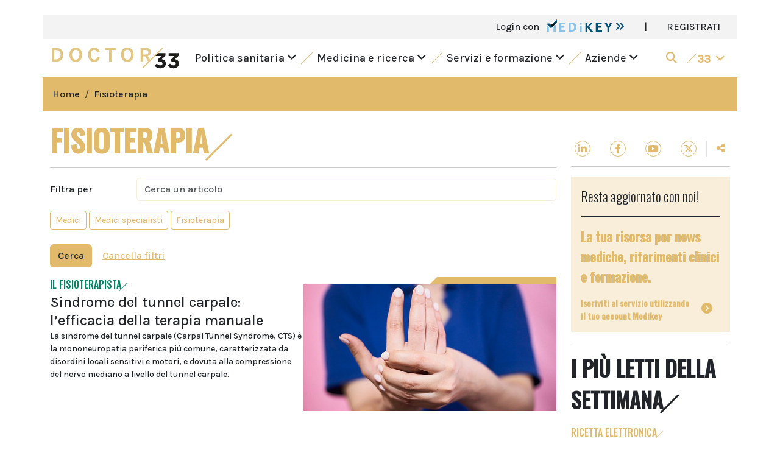

--- FILE ---
content_type: text/html; charset=UTF-8
request_url: https://www.doctor33.it/tag/fisioterapia
body_size: 16038
content:
<!doctype html>
<html lang="it">
<head>
    <meta charset="utf-8">
    <meta http-equiv="X-UA-Compatible" content="IE=edge">
    <meta name="viewport" content="width=device-width, initial-scale=1">

            <title>Argomento Fisioterapia | Doctor33</title><link rel="canonical" href="https://www.doctor33.it/tag/fisioterapia">
        <meta property="og:title" content="Argomento Fisioterapia"><meta property="og:site_name" content="Doctor33"><meta property="og:image" content="https://www.doctor33.it/images/share-default.jpg">
            <link rel="apple-touch-icon" sizes="180x180" href="/images/favicons/apple-touch-icon.png">
    <link rel="icon" type="image/png" sizes="32x32" href="/images/favicons/favicon-32x32.png">
    <link rel="icon" type="image/png" sizes="16x16" href="/images/favicons/favicon-16x16.png">
    <link rel="manifest" href="/images/favicons/site.webmanifest">
    <link rel="mask-icon" href="/images/favicons/safari-pinned-tab.svg" color="#5bbad5">
    <link rel="shortcut icon" href="/images/favicons/favicon.ico">
    <meta name="msapplication-TileColor" content="#da532c">
    <meta name="msapplication-config" content="/images/favicons/browserconfig.xml">
    <meta name="theme-color" content="#ffffff">

    <link rel="stylesheet" href="/assets/site/css/app.css?id=b2baaccabd6e0b7954861e5c3ef748a1">

    
    
    <style>
        .page-link {
            color: var(--1);
        }

        .page-link:hover {
            color: var(--1);
        }

        .page-link.active, .active > .page-link {
            background-color: var(--1);
            border-color: var(--1);
        }
    </style>

    
    <!-- Google Tag Manager -->
<script>window.dataLayer = window.dataLayer || [];</script>
<script>
if(typeof MedikeyID !== 'undefined') {
    window.dataLayer.push({'MedikeyID': 'MK'+ MedikeyID});
}
if(typeof TipoUtente !== 'undefined') {
    window.dataLayer.push({'TipoUtente': TipoUtente});
}
if(typeof AreaTematica !== 'undefined') {
    window.dataLayer.push({'content_group': AreaTematica});
}
</script>
<script>
(function(w,d,s,l,i){w[l]=w[l]||[];w[l].push({'gtm.start':
new Date().getTime(),event:'gtm.js'});var f=d.getElementsByTagName(s)[0],
j=d.createElement(s),dl=l!='dataLayer'?'&l='+l:'';j.async=true;j.src=
'https://www.googletagmanager.com/gtm.js?id='+i+dl;f.parentNode.insertBefore(j,f);
})(window,document,'script','dataLayer','GTM-P95XQGN');</script>
<!-- End Google Tag Manager -->


</head>
<body>

<!-- Google Tag Manager (noscript) -->
<noscript><iframe src="https://www.googletagmanager.com/ns.html?id=GTM-P95XQGN"
height="0" width="0" style="display:none;visibility:hidden"></iframe></noscript>
<!-- End Google Tag Manager (noscript) -->

<div id="app">
    <div class="container bg-white">
        <div id="skin-banner" class="text-center">
                            <div id="cms-position-slug-desktop-skin-pubblico"
        class="ads d-inline-block position-relative bg-light my-2"
        class="my-2">
                    <div id="div-gpt-ad-header" data-dfp="Doctor33/header_pubblico" data-dfp-targeting-nome="POS" data-dfp-targeting-val="['10']" data-dfp-dim="[[728, 90], [970, 90], [320, 50], [1,1]]" data-dfp-mapping="HeaderMapping"></div>
            </div>
                    </div>
            <div class="row bg-3">
    <div class="col-12 d-flex">
            <ul class="list-group list-group-horizontal ms-md-auto">
                                    <li class="list-group-item bg-transparent border-0 fw-light">
                        <a href="#" data-bs-toggle="modal" data-bs-target="#loginModal">
                            Login con <img src="https://www.doctor33.it/images/logo-medikey.svg" height="20" alt="medikey logo"
                                class="ms-2 align-top">
                            <i class="fas fa-angle-double-right cl-10"></i>
                        </a>
                    </li>
                    
                    <li class="list-group-item bg-transparent border-0 d-none d-md-block">|</li>
                    <li class="list-group-item bg-transparent border-0 d-none d-md-block">
                        <a href="https://www.doctor33.it/medikey/register">REGISTRATI</a>
                    </li>
                            </ul>
        </div>
</div>





<div class="menu-mobile d-sm-block d-xl-none">
    <nav class="navbar navbar-expand-xl ff-karla">
        <button class="navbar-toggler border-0 p-0" type="button" data-bs-toggle="collapse" data-bs-target="#main-menu"
                aria-label="Toggle navigation" aria-expanded="false">
            <span class="navbar-toggler-icon"></span>
        </button>
                    <a class="py-1" href="/">
                <img src="https://www.doctor33.it/images/sites/logos/doctor33.svg" alt="logo doctor33" width="215"
                    height="35">
            </a>
                <a class="navbar-brand px-2 me-0 lined cl-1 d-block d-xl-none"
            href="https://www.doctor33.it/cerca">
            <i class="fas fa-search"></i>
        </a>

        
        <div class="collapse navbar-collapse fs-18" id="main-menu">
            <ul class="navbar-nav mx-auto mb-2 mb-md-0">
                <li class="nav-item dropdown mb-2">
                    <a class="nav-link text-dark menu-slide" href="#" role="button" data-bs-toggle="dropdown"
                        aria-expanded="false">
                        Politica sanitaria
                        <i class="fas fa-angle-down rotate ms-2"></i>
                    </a>
                    <ul class="dropdown-menu animate slideIn bg-2 ff-karla fs-18">
                        <li>
                            <div class="list-group px-3 py-5">
                                <a href="https://www.doctor33.it/categoria/attualita" class="has-panel list-group-item bg-transparent d-flex mb-2"
        data-model="post" data-modelcategory="2"
        data-panel="id-articolo-2-da-modificare" data-siteid="">
        Attualità
        <i class="fas fa-angle-right ms-auto my-auto"></i>
    </a>
    <a href="https://www.doctor33.it/categoria/europa-e-mondo" class="has-panel list-group-item bg-transparent d-flex mb-2"
        data-model="post" data-modelcategory="3"
        data-panel="id-articolo-3-da-modificare" data-siteid="">
        Europa e Mondo
        <i class="fas fa-angle-right ms-auto my-auto"></i>
    </a>
    <a href="https://www.doctor33.it/categoria/governo-e-parlamento" class="has-panel list-group-item bg-transparent d-flex mb-2"
        data-model="post" data-modelcategory="4"
        data-panel="id-articolo-4-da-modificare" data-siteid="">
        Governo e Parlamento
        <i class="fas fa-angle-right ms-auto my-auto"></i>
    </a>
    <a href="https://www.doctor33.it/categoria/professione-medica" class="has-panel list-group-item bg-transparent d-flex mb-2"
        data-model="post" data-modelcategory="5"
        data-panel="id-articolo-5-da-modificare" data-siteid="">
        Professione medica
        <i class="fas fa-angle-right ms-auto my-auto"></i>
    </a>
    <a href="https://www.doctor33.it/categoria/diritto-sanitario" class="has-panel list-group-item bg-transparent d-flex mb-2"
        data-model="post" data-modelcategory="6"
        data-panel="id-articolo-6-da-modificare" data-siteid="">
        Diritto sanitario
        <i class="fas fa-angle-right ms-auto my-auto"></i>
    </a>
                            </div>
                        </li>
                    </ul>
                </li>

                <li class="nav-item dropdown mb-2">
                    <a class="nav-link text-dark menu-slide" href="#" role="button" data-bs-toggle="dropdown"
                        aria-expanded="false">
                        Medicina e ricerca
                        <i class="fas fa-angle-down rotate ms-2"></i>
                    </a>
                    <ul class="dropdown-menu animate slideIn bg-2 ff-karla fs-18">
                        <li>
                            <div class="list-group px-3 py-5">
                                <a href="https://www.doctor33.it/categoria/enti-regolatori" class="has-panel list-group-item bg-transparent d-flex mb-2"
        data-model="post" data-modelcategory="8"
        data-panel="id-articolo-8-da-modificare" data-siteid="">
        Enti regolatori
        <i class="fas fa-angle-right ms-auto my-auto"></i>
    </a>
    <a href="https://www.doctor33.it/categoria/farmaci" class="has-panel list-group-item bg-transparent d-flex mb-2"
        data-model="post" data-modelcategory="9"
        data-panel="id-articolo-9-da-modificare" data-siteid="">
        Farmaci
        <i class="fas fa-angle-right ms-auto my-auto"></i>
    </a>
    <a href="https://www.doctor33.it/categoria/clinica" class="has-panel list-group-item bg-transparent d-flex mb-2"
        data-model="post" data-modelcategory="10"
        data-panel="id-articolo-10-da-modificare" data-siteid="">
        Clinica
        <i class="fas fa-angle-right ms-auto my-auto"></i>
    </a>
    <a href="https://www.doctor33.it/categoria/scienza-cosmetica" class="has-panel list-group-item bg-transparent d-flex mb-2"
        data-model="post" data-modelcategory="92"
        data-panel="id-articolo-92-da-modificare" data-siteid="">
        Scienza cosmetica
        <i class="fas fa-angle-right ms-auto my-auto"></i>
    </a>
                            </div>
                        </li>
                    </ul>
                </li>

                                    <li class="nav-item dropdown mb-2">
                        <a class="nav-link text-dark menu-slide" href="#" role="button" data-bs-toggle="dropdown"
                            aria-expanded="false">
                            Servizi e formazione
                            <i class="fas fa-angle-down rotate ms-2"></i>
                        </a>
                        <ul class="dropdown-menu animate slideIn bg-2 ff-karla fs-18">
                            <li>
                                <div class="list-group px-3 py-5">
                                    <a href="https://www.doctor33.it/annunci"
                                        class="has-panel list-group-item bg-transparent d-flex mb-2">
                                        Annunci
                                        <i class="fas fa-angle-right ms-auto my-auto"></i>
                                    </a>
                                    <a href="https://www.doctor33.it/corsi"
                                        class="has-panel list-group-item bg-transparent d-flex mb-2">
                                        Corsi <i class="fas fa-angle-right ms-auto my-auto"></i>
                                    </a>
                                    <a href="https://www.doctor33.it/libreria"
                                        class="has-panel list-group-item bg-transparent d-flex mb-2">Libreria
                                        <i class="fas fa-angle-right ms-auto my-auto"></i>
                                    </a>








                                    <a href="https://www.doctor33.it/agenda"
                                        class="has-panel list-group-item bg-transparent d-flex mb-2">Agenda
                                        <i class="fas fa-angle-right ms-auto my-auto"></i>
                                    </a>
                                    <a href="https://www.doctor33.it/categoria/appuntamenti"
                                        class="has-panel list-group-item bg-transparent d-flex mb-2">Appuntamenti
                                        <i class="fas fa-angle-right ms-auto my-auto"></i>
                                    </a>
                                                                    </div>
                            </li>
                        </ul>
                    </li>
                
                <li class="nav-item dropdown mb-2">
                    <a class="nav-link text-dark menu-slide" href="#" role="button" data-bs-toggle="dropdown"
                        data-bs-auto-close="false" aria-expanded="false">
                        Aziende
                        <i class="fas fa-angle-down rotate ms-2"></i>
                    </a>
                    <ul class="dropdown-menu animate slideIn bg-2 ff-karla fs-18">
                        <li>
                            <div class="list-group px-3 py-5">
                                <a href="https://www.doctor33.it/categoria/osservatorio"
                                    class="has-panel list-group-item bg-transparent d-flex mb-2">
                                    Osservatorio
                                    <i class="fas fa-angle-right ms-auto my-auto"></i>
                                </a>
                                <a href="https://www.doctor33.it/speciali"
                                    class="has-panel list-group-item bg-transparent d-flex mb-2"> Speciali
                                    sponsorizzati
                                    <i class="fas fa-angle-right ms-auto my-auto"></i>
                                </a>
                                <a href="https://www.doctor33.it/prodotti"
                                    class="has-panel list-group-item bg-transparent d-flex mb-2">Prodotti
                                    <i class="fas fa-angle-right ms-auto my-auto"></i>
                                </a>
                            </div>
                        </li>
                    </ul>
                </li>
            </ul>
            <ul class="navbar-nav ms-auto mb-2 mb-md-0">
                
                
                
                
                
                <li class="nav-item">
                    <a class="nav-link cl-1 d-flex menu-slide" href="#" role="button"
                        data-bs-toggle="dropdown" data-bs-auto-close="false" aria-expanded="false">
                        <div class="slash bg-1 my-1 mx-2"></div>
                        <div class="pt-1 fw-bold">33<i class="fas fa-angle-down rotate ms-2"></i></div>
                    </a>
                    <ul class="dropdown-menu animate slideIn bg-2 ff-karla fs-18">
                        <li class="container">
                            <div class="row">
    <div class="col-12 col-lg-6">
        <div class="row">
            <div class="col-6">
                <a href="https://www.sanita33.it/">
                    <img src="https://www.doctor33.it/images/family33/sanita33.svg" alt="sanita33" height="22">
                </a>
            </div>
            <div class="col-6">
                <a href="https://www.doctor33.it/">
                    <img src="https://www.doctor33.it/images/family33/doctor33.png" alt="doctor33" width="123" height="20">
                </a>
            </div>
            <div class="col-12 border-bottom border-dark my-3"></div>
            <div class="col-6">
                <div class="mb-2">
                    <a href="https://www.doctor33.it/cardiologia">
                        <img src="https://www.doctor33.it/images/family33/cardiologia33.svg" alt="cardiologia33">
                    </a>
                </div>
                <div class="mb-2">
                    <a href="https://www.doctor33.it/diabetologia">
                        <img src="https://www.doctor33.it/images/family33/diabetologia33.svg" alt="diabetologia33">
                    </a>
                </div>
                <div class="mb-2">
                    <a href="https://www.doctor33.it/endocrinologia">
                        <img src="https://www.doctor33.it/images/family33/endocrinologia33.svg" alt="endocrinologia33">
                    </a>
                </div>
                <div class="mb-2">
                    <a href="https://www.doctor33.it/ginecologia">
                        <img src="https://www.doctor33.it/images/family33/ginecologia33.svg" alt="ginecologia33">
                    </a>
                </div>
                <div class="mb-2">
                    <a href="https://www.doctor33.it/cosmetica">
                        <img src="https://www.doctor33.it/images/family33/cosmetica33.svg" alt="cosmetica33">
                    </a>
                </div>
                <div class="mb-2">
                    <a href="https://www.doctor33.it/neurologia">
                        <img src="https://www.doctor33.it/images/family33/neurologia33.svg" alt="neurologia33" height="11">
                    </a>
                </div>
                <div class="mb-2">
                    <a href="https://www.doctor33.it/il-fisioterapista">
                        <img src="https://www.doctor33.it/images/family33/il-fisioterapista.svg" alt="ilfisioterapista">
                    </a>
                </div>
            </div>
            <div class="col-6">
                <div class="mb-2">
                    <a href="https://www.doctor33.it/medicina-interna">
                        <img src="https://www.doctor33.it/images/family33/medicinainterna33.svg" alt="medicinainterna33">
                    </a>
                </div>
                <div class="mb-2">
                    <a href="https://www.doctor33.it/nutrizione">
                        <img src="https://www.doctor33.it/images/family33/nutrizione33.svg" alt="nutrizione33">
                    </a>
                </div>
                <div class="mb-2">
                    <a href="https://www.doctor33.it/pediatria">
                        <img src="https://www.doctor33.it/images/family33/pediatria33.svg" alt="pediatria33">
                    </a>
                </div>
                <div class="mb-2">
                    <a href="https://www.doctor33.it/ortopedia">
                        <img src="https://www.doctor33.it/images/family33/ortopedia33.svg" alt="ortopedia33">
                    </a>
                </div>
                <div class="mb-2">
                    <a href="https://www.doctor33.it/onco-news">
                        <img src="https://www.doctor33.it/images/family33/onconews.svg" alt="onconews">
                    </a>
                </div>
                <div class="mb-2">
                    <a href="https://www.doctor33.it/brainhealth">
                        <img src="https://www.doctor33.it/images/family33/brainhealth33.svg" alt="brainhealth33">
                    </a>
                </div>
            </div>
        </div>
    </div>
    <div class="col-12 col-lg-6">
        <div class="row">
            <div class="col-6">
                <div class="pb-3 border-bottom border-dark mb-3">
                    <a href="https://www.farmacista33.it/">
                        <img src="https://www.doctor33.it/images/family33/farmacista33.svg" alt="farmacista33" height="15">
                    </a>
                </div>
                <div class="mb-4">
                    <a href="https://www.puntoeffe.it/">
                        <img src="https://www.doctor33.it/images/family33/puntoeffe.svg" alt="puntoeffe">
                    </a>
                </div>
                <div class="pb-3 border-bottom border-dark mb-3">
                    <a href="https://www.odontoiatria33.it/">
                        <img src="https://www.doctor33.it/images/family33/odontoiatria33.svg" alt="odontoiatria33" height="15">
                    </a>
                </div>
                <div class="mb-4">
                    <a href="https://www.dentalcadmos.com/">
                        <img src="https://www.doctor33.it/images/family33/dentalcadmos.svg" alt="dental cadmos">
                    </a>
                </div>
            </div>
            <div class="col-6">
                <div class="pb-3 border-bottom border-dark mb-3">
                    <a href="https://www.dica33.it/">
                        <img src="https://www.doctor33.it/images/family33/dica33.svg" alt="dica33" height="15">
                    </a>
                </div>
                <div class="pb-3 border-bottom border-dark mb-3">
                    <a href="http://www.ecm33.it/">
                        <img src="https://www.doctor33.it/images/family33/ecm33.svg" alt="ecm33" height="15">
                    </a>
                </div>
                <div class="pb-3 border-bottom border-dark mb-3">
                    <a href="https://www.vet33.it/">
                        <img src="https://www.doctor33.it/images/family33/vet33.png" alt="vet33" width="52" height="15">
                    </a>
                </div>
            </div>
        </div>
    </div>
</div>
                        </li>
                    </ul>
                </li>
            </ul>
        </div>
    </nav>
</div>



<div class="bg-white d-none d-xl-block">
    <nav class="navbar navbar-expand-lg ff-karla">
                    <a class="navbar-brand mx-auto mx-md-0" href="https://www.doctor33.it">
                <img src="https://www.doctor33.it/images/sites/logos/doctor33.svg" alt="logo doctor33" width="215"
                    height="35">
            </a>
                <div class="collapse navbar-collapse fs-18" id="main-menu">
            <ul class="navbar-nav mx-auto mb-2 mb-md-0">
                <li class="nav-item">
                    <a class="nav-link text-dark menu-slide" href="#" id="politica-sanitaria">
                        Politica sanitaria <i class="fas fa-angle-down rotate"></i>
                    </a>
                </li>
                <li class="nav-item d-flex">
                    <div class="slash bg-1 my-2 mx-2 mx-xxl-3"></div>
                </li>
                <li class="nav-item">
                    <a class="nav-link text-dark menu-slide" href="#" id="medicina-ricerca">
                        Medicina e ricerca <i class="fas fa-angle-down rotate"></i>
                    </a>
                </li>
                <li class="nav-item d-flex">
                    <div class="slash bg-1 my-2 mx-2 mx-xxl-3"></div>
                </li>
                                    <li class="nav-item">
                        <a class="nav-link text-dark menu-slide" href="#" id="servizi">
                            Servizi e formazione <i class="fas fa-angle-down rotate"></i>
                        </a>
                    </li>
                    <li class="nav-item d-flex">
                        <div class="slash bg-1 my-2 mx-2 mx-xxl-3"></div>
                    </li>
                                <li class="nav-item">
                    <a class="nav-link text-dark menu-slide" href="#" id="aziende">
                        Aziende <i class="fas fa-angle-down rotate"></i>
                    </a>
                </li>
            </ul>
            <ul class="navbar-nav ms-auto mb-2 mb-md-0">
                <li class="nav-item me-2 d-flex">
                    <a class="nav-link cl-1 my-auto menu-slide" href="#" id="cerca" aria-label="search">
                        <i class="fas fa-search"></i>
                    </a>
                </li>
                <li class="nav-item">
                    <a class="nav-link cl-1 d-flex menu-slide" href="#" id="siti-33">
                        <div class="slash bg-1 my-1 me-2"></div>
                        <div class="pt-1 fw-bold">33<i class="fas fa-angle-down rotate ms-2"></i></div>
                    </a>
                </li>
            </ul>
        </div>
    </nav>
</div>




<div class="row d-none d-xl-block main-menu-slide bg-site-light ff-karla fs-18">
    <div class="politica-sanitaria row px-3 py-5 d-none">
        <div class="col-md-6 offset-md-2">
            <div class="list-group">
                <a href="https://www.doctor33.it/categoria/attualita" class="has-panel list-group-item bg-transparent d-flex mb-2"
        data-model="post" data-modelcategory="2"
        data-panel="id-articolo-2-da-modificare" data-siteid="">
        Attualità
        <i class="fas fa-angle-right ms-auto my-auto"></i>
    </a>
    <a href="https://www.doctor33.it/categoria/europa-e-mondo" class="has-panel list-group-item bg-transparent d-flex mb-2"
        data-model="post" data-modelcategory="3"
        data-panel="id-articolo-3-da-modificare" data-siteid="">
        Europa e Mondo
        <i class="fas fa-angle-right ms-auto my-auto"></i>
    </a>
    <a href="https://www.doctor33.it/categoria/governo-e-parlamento" class="has-panel list-group-item bg-transparent d-flex mb-2"
        data-model="post" data-modelcategory="4"
        data-panel="id-articolo-4-da-modificare" data-siteid="">
        Governo e Parlamento
        <i class="fas fa-angle-right ms-auto my-auto"></i>
    </a>
    <a href="https://www.doctor33.it/categoria/professione-medica" class="has-panel list-group-item bg-transparent d-flex mb-2"
        data-model="post" data-modelcategory="5"
        data-panel="id-articolo-5-da-modificare" data-siteid="">
        Professione medica
        <i class="fas fa-angle-right ms-auto my-auto"></i>
    </a>
    <a href="https://www.doctor33.it/categoria/diritto-sanitario" class="has-panel list-group-item bg-transparent d-flex mb-2"
        data-model="post" data-modelcategory="6"
        data-panel="id-articolo-6-da-modificare" data-siteid="">
        Diritto sanitario
        <i class="fas fa-angle-right ms-auto my-auto"></i>
    </a>
            </div>
        </div>
        <div class="col-md-4 right-panel">
        </div>
    </div>
    <div class="medicina-ricerca row px-3 py-5 d-none">
        <div class="col-md-6 offset-md-2">
            <ul class="list-group">
                <a href="https://www.doctor33.it/categoria/enti-regolatori" class="has-panel list-group-item bg-transparent d-flex mb-2"
        data-model="post" data-modelcategory="8"
        data-panel="id-articolo-8-da-modificare" data-siteid="">
        Enti regolatori
        <i class="fas fa-angle-right ms-auto my-auto"></i>
    </a>
    <a href="https://www.doctor33.it/categoria/farmaci" class="has-panel list-group-item bg-transparent d-flex mb-2"
        data-model="post" data-modelcategory="9"
        data-panel="id-articolo-9-da-modificare" data-siteid="">
        Farmaci
        <i class="fas fa-angle-right ms-auto my-auto"></i>
    </a>
    <a href="https://www.doctor33.it/categoria/clinica" class="has-panel list-group-item bg-transparent d-flex mb-2"
        data-model="post" data-modelcategory="10"
        data-panel="id-articolo-10-da-modificare" data-siteid="">
        Clinica
        <i class="fas fa-angle-right ms-auto my-auto"></i>
    </a>
    <a href="https://www.doctor33.it/categoria/scienza-cosmetica" class="has-panel list-group-item bg-transparent d-flex mb-2"
        data-model="post" data-modelcategory="92"
        data-panel="id-articolo-92-da-modificare" data-siteid="">
        Scienza cosmetica
        <i class="fas fa-angle-right ms-auto my-auto"></i>
    </a>
            </ul>
        </div>
        <div class="col-md-4 right-panel">
        </div>
    </div>
            <div class="servizi row px-3 py-5 d-none">
            <div class="col-md-6 offset-md-2">
                <div class="list-group">
                    <a href="https://www.doctor33.it/annunci" class="has-panel list-group-item bg-transparent d-flex mb-2"
                        data-model="announcement" data-modelcategory="annunci" data-siteid=""
                        data-panel="servizio-1">
                        Annunci
                        <i class="fas fa-angle-right ms-auto my-auto"></i>
                    </a>
                    <a href="https://www.doctor33.it/corsi" class="has-panel list-group-item bg-transparent d-flex mb-2"
                        data-model="product" data-modelcategory="course" data-siteid=""
                        data-panel="servizio-3">
                        Corsi
                        <i class="fas fa-angle-right ms-auto my-auto"></i>
                    </a>
                    <a href="https://www.doctor33.it/libreria" class="has-panel list-group-item bg-transparent d-flex mb-2"
                        data-model="product" data-modelcategory="book" data-siteid=""
                        data-panel="servizio-3">
                        Libreria
                        <i class="fas fa-angle-right ms-auto my-auto"></i>
                    </a>










                    <a href="https://www.doctor33.it/agenda" class="has-panel list-group-item bg-transparent d-flex mb-2"
                        data-model="product" data-modelcategory="event" data-siteid=""
                        data-panel="servizio-6">
                        Agenda
                        <i class="fas fa-angle-right ms-auto my-auto"></i>
                    </a>
                    <a href="https://www.doctor33.it/categoria/appuntamenti"
                        class="has-panel list-group-item bg-transparent d-flex mb-2" data-model="post"
                        data-modelcategory="13" data-siteid="" data-panel="servizio-6">
                        Appuntamenti
                        <i class="fas fa-angle-right ms-auto my-auto"></i>
                    </a>
                                    </div>
            </div>
            <div class="col-md-4 right-panel">

            </div>
        </div>
        <div class="aziende row px-3 py-5 d-none">
        <div class="col-md-6 offset-md-2">
            <div class="list-group">
                <a href="https://www.doctor33.it/categoria/osservatorio"
                    class="has-panel list-group-item bg-transparent d-flex mb-2" data-model="post"
                    data-modelcategory="11" data-siteid="" data-panel="servizio-1">
                    Osservatorio
                    <i class="fas fa-angle-right ms-auto my-auto"></i>
                </a>
                <a href="https://www.doctor33.it/speciali"
                    class="has-panel list-group-item bg-transparent d-flex mb-2" data-model="post"
                    data-modelcategory="speciali" data-siteid="" data-panel="servizio-2">
                    Speciali sponsorizzati
                    <i class="fas fa-angle-right ms-auto my-auto"></i>
                </a>
                <a href="https://www.doctor33.it/prodotti" class="has-panel list-group-item bg-transparent d-flex mb-2"
                    data-model="product" data-modelcategory="default" data-siteid=""
                    data-panel="servizio-3">
                    Prodotti
                    <i class="fas fa-angle-right ms-auto my-auto"></i>
                </a>
            </div>
        </div>
        <div class="col-md-4 right-panel">

        </div>
    </div>

    <div class="cerca row px-3 py-5 d-none">
        <form name="cerca" action="https://www.doctor33.it/cerca">
            <div class="d-flex justify-content-end align-items-center">
                <span class="me-2">Inserisci la chiave della ricerca</span>
                <input type="text" class="form-control w-25" name="q" value="">
                <button type="submit" class="btn btn-1 ms-2">Cerca</button>
            </div>
        </form>
    </div>
    <div class="siti-33 row px-3 py-5 d-none">
        <div class="row">
    <div class="col-12 col-lg-6">
        <div class="row">
            <div class="col-6">
                <a href="https://www.sanita33.it/">
                    <img src="https://www.doctor33.it/images/family33/sanita33.svg" alt="sanita33" height="22">
                </a>
            </div>
            <div class="col-6">
                <a href="https://www.doctor33.it/">
                    <img src="https://www.doctor33.it/images/family33/doctor33.png" alt="doctor33" width="123" height="20">
                </a>
            </div>
            <div class="col-12 border-bottom border-dark my-3"></div>
            <div class="col-6">
                <div class="mb-2">
                    <a href="https://www.doctor33.it/cardiologia">
                        <img src="https://www.doctor33.it/images/family33/cardiologia33.svg" alt="cardiologia33">
                    </a>
                </div>
                <div class="mb-2">
                    <a href="https://www.doctor33.it/diabetologia">
                        <img src="https://www.doctor33.it/images/family33/diabetologia33.svg" alt="diabetologia33">
                    </a>
                </div>
                <div class="mb-2">
                    <a href="https://www.doctor33.it/endocrinologia">
                        <img src="https://www.doctor33.it/images/family33/endocrinologia33.svg" alt="endocrinologia33">
                    </a>
                </div>
                <div class="mb-2">
                    <a href="https://www.doctor33.it/ginecologia">
                        <img src="https://www.doctor33.it/images/family33/ginecologia33.svg" alt="ginecologia33">
                    </a>
                </div>
                <div class="mb-2">
                    <a href="https://www.doctor33.it/cosmetica">
                        <img src="https://www.doctor33.it/images/family33/cosmetica33.svg" alt="cosmetica33">
                    </a>
                </div>
                <div class="mb-2">
                    <a href="https://www.doctor33.it/neurologia">
                        <img src="https://www.doctor33.it/images/family33/neurologia33.svg" alt="neurologia33" height="11">
                    </a>
                </div>
                <div class="mb-2">
                    <a href="https://www.doctor33.it/il-fisioterapista">
                        <img src="https://www.doctor33.it/images/family33/il-fisioterapista.svg" alt="ilfisioterapista">
                    </a>
                </div>
            </div>
            <div class="col-6">
                <div class="mb-2">
                    <a href="https://www.doctor33.it/medicina-interna">
                        <img src="https://www.doctor33.it/images/family33/medicinainterna33.svg" alt="medicinainterna33">
                    </a>
                </div>
                <div class="mb-2">
                    <a href="https://www.doctor33.it/nutrizione">
                        <img src="https://www.doctor33.it/images/family33/nutrizione33.svg" alt="nutrizione33">
                    </a>
                </div>
                <div class="mb-2">
                    <a href="https://www.doctor33.it/pediatria">
                        <img src="https://www.doctor33.it/images/family33/pediatria33.svg" alt="pediatria33">
                    </a>
                </div>
                <div class="mb-2">
                    <a href="https://www.doctor33.it/ortopedia">
                        <img src="https://www.doctor33.it/images/family33/ortopedia33.svg" alt="ortopedia33">
                    </a>
                </div>
                <div class="mb-2">
                    <a href="https://www.doctor33.it/onco-news">
                        <img src="https://www.doctor33.it/images/family33/onconews.svg" alt="onconews">
                    </a>
                </div>
                <div class="mb-2">
                    <a href="https://www.doctor33.it/brainhealth">
                        <img src="https://www.doctor33.it/images/family33/brainhealth33.svg" alt="brainhealth33">
                    </a>
                </div>
            </div>
        </div>
    </div>
    <div class="col-12 col-lg-6">
        <div class="row">
            <div class="col-6">
                <div class="pb-3 border-bottom border-dark mb-3">
                    <a href="https://www.farmacista33.it/">
                        <img src="https://www.doctor33.it/images/family33/farmacista33.svg" alt="farmacista33" height="15">
                    </a>
                </div>
                <div class="mb-4">
                    <a href="https://www.puntoeffe.it/">
                        <img src="https://www.doctor33.it/images/family33/puntoeffe.svg" alt="puntoeffe">
                    </a>
                </div>
                <div class="pb-3 border-bottom border-dark mb-3">
                    <a href="https://www.odontoiatria33.it/">
                        <img src="https://www.doctor33.it/images/family33/odontoiatria33.svg" alt="odontoiatria33" height="15">
                    </a>
                </div>
                <div class="mb-4">
                    <a href="https://www.dentalcadmos.com/">
                        <img src="https://www.doctor33.it/images/family33/dentalcadmos.svg" alt="dental cadmos">
                    </a>
                </div>
            </div>
            <div class="col-6">
                <div class="pb-3 border-bottom border-dark mb-3">
                    <a href="https://www.dica33.it/">
                        <img src="https://www.doctor33.it/images/family33/dica33.svg" alt="dica33" height="15">
                    </a>
                </div>
                <div class="pb-3 border-bottom border-dark mb-3">
                    <a href="http://www.ecm33.it/">
                        <img src="https://www.doctor33.it/images/family33/ecm33.svg" alt="ecm33" height="15">
                    </a>
                </div>
                <div class="pb-3 border-bottom border-dark mb-3">
                    <a href="https://www.vet33.it/">
                        <img src="https://www.doctor33.it/images/family33/vet33.png" alt="vet33" width="52" height="15">
                    </a>
                </div>
            </div>
        </div>
    </div>
</div>
    </div>
</div>

            <div class="row px-3 py-3 bg-site">
            <ol class="breadcrumb m-0">
                                                            <li class="breadcrumb-item "><a href="https://www.doctor33.it">Home</a></li>
                                                            <li class="breadcrumb-item active"><a href="https://www.doctor33.it/tag/fisioterapia">Fisioterapia</a></li>
            </ol>

        </div>
    
    <div class="row">
        <div id="page-content" class="col-lg-9 pt-md-3 pt-lg-3">
                            <h1 class="ff-oswald fs-50 fw-bold">
                    <span class="lined cl-1 text-uppercase">Fisioterapia<span class="line bg-1 x3"></span></span>
                </h1>

                <hr>
            
            
    <form class="mb-3">
    <div class="row">
        <legend class="col-sm-3 col-md-2 col-form-label">
            Filtra per
        </legend>
        <div class="col-sm-9 col-md-10">
            <div class="mb-3">
                <input type="search" class="form-control" name="q" placeholder="Cerca un articolo"
                       value="">
            </div>
        </div>
    </div>

    <div id="main-tags-container"
         class="overflow-hidden overflow-x-md-visible d-lg-block d-flex flex-row gap-2 mb-3">
                    <input type="checkbox" name="main_tags[]" class="btn-check" id="main_tag_5421"
                value="medici"  autocomplete="off">
            <label class="btn btn-sm btn-outline-1 text-nowrap mb-2 " for="main_tag_5421">
                Medici
            </label>
                    <input type="checkbox" name="main_tags[]" class="btn-check" id="main_tag_10095"
                value="medici-specialisti"  autocomplete="off">
            <label class="btn btn-sm btn-outline-1 text-nowrap mb-2 " for="main_tag_10095">
                Medici specialisti
            </label>
                    <input type="checkbox" name="main_tags[]" class="btn-check" id="main_tag_14644"
                value="fisioterapia"  autocomplete="off">
            <label class="btn btn-sm btn-outline-1 text-nowrap mb-2 " for="main_tag_14644">
                Fisioterapia
            </label>
            </div>
    <button type="submit" class="btn bg-1">Cerca</button>
    <a href="https://www.doctor33.it/tag/fisioterapia" class="btn btn-link cl-1">Cancella filtri</a>
</form>

<div id="listing-wrapper" class="row">
            <div class="col-md-12">
                            <div class="card border-0 mb-5">
    <div class="row g-0">
        <div class="col-md-6">
            <div style="color: #008866;">
                                <a href="https://www.doctor33.it/il-fisioterapista" class="lined ff-oswald fw-medium text-uppercase"
                   style="color: #008866;">
                    Il Fisioterapista
                    <span class="line" style="background-color: #008866;"></span>
                </a>
            </div>
            <div class="position-relative">
                <div class="ff-karla fw-medium fs-24">
                    <a href="https://www.doctor33.it/articolo/65392/sindrome-del-tunnel-carpale-lefficacia-della-terapia-manuale" class="stretched-link">Sindrome del tunnel carpale: l’efficacia della terapia manuale</a>
                </div>
                <div class="ff-karla fs-14">
                    La sindrome del tunnel carpale (Carpal Tunnel Syndrome, CTS) è la mononeuropatia periferica più comune, caratterizzata da disordini locali sensitivi e motori, e dovuta alla compressione del nervo mediano a livello del tunnel carpale.
                </div>
                            </div>
        </div>
        <div class="col-md-6">
            <div class="overflow-hidden d-flex justify-content-end">
                <div class="inclined-start w-50 pt-2 pb-1 bg-1"></div>
            </div>
            <a href="https://www.doctor33.it/articolo/65392/sindrome-del-tunnel-carpale-lefficacia-della-terapia-manuale">
                <img src="https://www.doctor33.it/storage/media/2025/09/7827/conversions/tunnelcarpalemanuale-small.jpg" class="img-fluid object-fit-cover"
                     style="aspect-ratio: 18 / 9;">
            </a>
        </div>
    </div>
</div>
                    </div>

        
        
        
                    <div class="col-md-6">
                            <div class="card bg-transparent border-0 rounded-0 mb-5">
            <div class="overflow-hidden d-flex justify-content-end">
            <div class="inclined-start w-50 pt-2 pb-1" style="background-color: #008866;"></div>
        </div>
        <a href="https://www.doctor33.it/articolo/65394/effetti-in-acuto-di-due-interventi-di-biofeedback-sulla-tecnica-di-corsa-di-un-gruppo-di-corridori-amatoriali-studio-esplorativo-1">
            <img src="[data-uri]" class="w-100 object-fit-cover lazyload" data-src="https://www.doctor33.it/storage/media/2025/09/7829/conversions/corsadigruppo-small.jpg" style="aspect-ratio: 18 / 9;" src="https://www.doctor33.it/storage/media/2025/09/7829/conversions/corsadigruppo-small.jpg" alt="corsadigruppo">
        </a>
        <div class="my-2 position-relative" style="color: #008866;">
                    <div class="position-absolute z-1 top-0 end-0">
                <div class="dropup-center dropup">
    <button class="btn border-0 py-0 px-2" data-bs-toggle="dropdown" aria-expanded="false" aria-label="Condividi">
        <i class="fas fa-share-alt cl-1" style="color: #008866 !important;"></i>
    </button>
    <div class="dropdown-menu p-2 text-nowrap text-center">
                                <a href="https://www.facebook.com/sharer/sharer.php?u=https%3A%2F%2Fwww.doctor33.it%2Farticolo%2F65394%2Feffetti-in-acuto-di-due-interventi-di-biofeedback-sulla-tecnica-di-corsa-di-un-gruppo-di-corridori-amatoriali-studio-esplorativo-1" target="_blank" class="btn btn-outline-1" data-bs-toggle="tooltip"
               title="Condividi su Facebook" aria-label="Condividi su Facebook">
                <i class="fa-brands fa-facebook" style="color: #3b5998;"></i>
            </a>
                                <a href="https://x.com/intent/tweet?url=https%3A%2F%2Fwww.doctor33.it%2Farticolo%2F65394%2Feffetti-in-acuto-di-due-interventi-di-biofeedback-sulla-tecnica-di-corsa-di-un-gruppo-di-corridori-amatoriali-studio-esplorativo-1&amp;text=Effetti+in+acuto+di+due+interventi+di+biofeedback+sulla+tecnica+di+corsa+di+un+gruppo+di+corridori+amatoriali%3A+studio+esplorativo" target="_blank" class="btn btn-outline-1" data-bs-toggle="tooltip"
               title="Condividi su X" aria-label="Condividi su X">
                <i class="fa-brands fa-x-twitter" style="color: #000000;"></i>
            </a>
                                <a href="https://www.linkedin.com/shareArticle?mini=true&amp;url=https%3A%2F%2Fwww.doctor33.it%2Farticolo%2F65394%2Feffetti-in-acuto-di-due-interventi-di-biofeedback-sulla-tecnica-di-corsa-di-un-gruppo-di-corridori-amatoriali-studio-esplorativo-1" target="_blank" class="btn btn-outline-1" data-bs-toggle="tooltip"
               title="Condividi su Linkedin" aria-label="Condividi su Linkedin">
                <i class="fa-brands fa-linkedin-in" style="color: #0e76a8;"></i>
            </a>
                                <a href="https://wa.me/?text=https%3A%2F%2Fwww.doctor33.it%2Farticolo%2F65394%2Feffetti-in-acuto-di-due-interventi-di-biofeedback-sulla-tecnica-di-corsa-di-un-gruppo-di-corridori-amatoriali-studio-esplorativo-1" target="_blank" class="btn btn-outline-1" data-bs-toggle="tooltip"
               title="Condividi su Whatsapp" aria-label="Condividi su Whatsapp">
                <i class="fa-brands fa-whatsapp" style="color: #25d366;"></i>
            </a>
            </div>
</div>
            </div>
                        <a href="https://www.doctor33.it/il-fisioterapista" class="lined ff-oswald fw-medium text-uppercase"
           style="color: #008866;">
            Il Fisioterapista
            <span class="line" style="background-color: #008866;"></span>
        </a>
    </div>
    <div class="position-relative">
        <div class="ff-karla fw-medium fs-24">
            <a href="https://www.doctor33.it/articolo/65394/effetti-in-acuto-di-due-interventi-di-biofeedback-sulla-tecnica-di-corsa-di-un-gruppo-di-corridori-amatoriali-studio-esplorativo-1" class="stretched-link">
                Effetti in acuto di due interventi di biofeedback sulla tecnica di corsa di un gruppo di corridori amatoriali: studio esplorativo
            </a>
        </div>
        <div class="ff-karla fs-14">
            La corsa è un’ottima forma di esercizio per le persone che cercano di raggiungere la forma fisica e/o uno stile di vita più sano, perché è collegata alla longevità e alla riduzione dei fattori di rischio per le malattie cardiovascolari.
        </div>
            </div>
</div>
                    </div>

        
        
        
                    <div class="col-md-6">
                            <div class="card bg-transparent border-0 rounded-0 mb-5">
            <div class="overflow-hidden d-flex justify-content-end">
            <div class="inclined-start w-50 pt-2 pb-1" style="background-color: #008866;"></div>
        </div>
        <a href="https://www.doctor33.it/articolo/65302/guida-pratica-allimpiego-della-termoterapia-superficiale-nella-gestione-del-dolore-muscoloscheletrico">
            <img src="[data-uri]" class="w-100 object-fit-cover lazyload" data-src="https://www.doctor33.it/storage/media/2025/09/7798/conversions/termoterapia-small.jpg" style="aspect-ratio: 18 / 9;" src="https://www.doctor33.it/storage/media/2025/09/7798/conversions/termoterapia-small.jpg" alt="termoterapia">
        </a>
        <div class="my-2 position-relative" style="color: #008866;">
                    <div class="position-absolute z-1 top-0 end-0">
                <div class="dropup-center dropup">
    <button class="btn border-0 py-0 px-2" data-bs-toggle="dropdown" aria-expanded="false" aria-label="Condividi">
        <i class="fas fa-share-alt cl-1" style="color: #008866 !important;"></i>
    </button>
    <div class="dropdown-menu p-2 text-nowrap text-center">
                                <a href="https://www.facebook.com/sharer/sharer.php?u=https%3A%2F%2Fwww.doctor33.it%2Farticolo%2F65302%2Fguida-pratica-allimpiego-della-termoterapia-superficiale-nella-gestione-del-dolore-muscoloscheletrico" target="_blank" class="btn btn-outline-1" data-bs-toggle="tooltip"
               title="Condividi su Facebook" aria-label="Condividi su Facebook">
                <i class="fa-brands fa-facebook" style="color: #3b5998;"></i>
            </a>
                                <a href="https://x.com/intent/tweet?url=https%3A%2F%2Fwww.doctor33.it%2Farticolo%2F65302%2Fguida-pratica-allimpiego-della-termoterapia-superficiale-nella-gestione-del-dolore-muscoloscheletrico&amp;text=Guida+pratica+all%E2%80%99impiego+della+termoterapia+superficiale+nella+gestione+del+dolore+muscoloscheletrico" target="_blank" class="btn btn-outline-1" data-bs-toggle="tooltip"
               title="Condividi su X" aria-label="Condividi su X">
                <i class="fa-brands fa-x-twitter" style="color: #000000;"></i>
            </a>
                                <a href="https://www.linkedin.com/shareArticle?mini=true&amp;url=https%3A%2F%2Fwww.doctor33.it%2Farticolo%2F65302%2Fguida-pratica-allimpiego-della-termoterapia-superficiale-nella-gestione-del-dolore-muscoloscheletrico" target="_blank" class="btn btn-outline-1" data-bs-toggle="tooltip"
               title="Condividi su Linkedin" aria-label="Condividi su Linkedin">
                <i class="fa-brands fa-linkedin-in" style="color: #0e76a8;"></i>
            </a>
                                <a href="https://wa.me/?text=https%3A%2F%2Fwww.doctor33.it%2Farticolo%2F65302%2Fguida-pratica-allimpiego-della-termoterapia-superficiale-nella-gestione-del-dolore-muscoloscheletrico" target="_blank" class="btn btn-outline-1" data-bs-toggle="tooltip"
               title="Condividi su Whatsapp" aria-label="Condividi su Whatsapp">
                <i class="fa-brands fa-whatsapp" style="color: #25d366;"></i>
            </a>
            </div>
</div>
            </div>
                        <a href="https://www.doctor33.it/il-fisioterapista" class="lined ff-oswald fw-medium text-uppercase"
           style="color: #008866;">
            Il Fisioterapista
            <span class="line" style="background-color: #008866;"></span>
        </a>
    </div>
    <div class="position-relative">
        <div class="ff-karla fw-medium fs-24">
            <a href="https://www.doctor33.it/articolo/65302/guida-pratica-allimpiego-della-termoterapia-superficiale-nella-gestione-del-dolore-muscoloscheletrico" class="stretched-link">
                Guida pratica all’impiego della termoterapia superficiale nella gestione del dolore muscoloscheletrico
            </a>
        </div>
        <div class="ff-karla fs-14">
            Algoritmi per l’applicazione della termoterapia per le sedi anatomiche più frequentemente affette da disturbi muscoloscheletrici.
        </div>
            </div>
</div>
                    </div>

                    <div class="col-md-12 text-center my-3">
                                    <div id="cms-position-slug-desktop-manchette-1-pubblico"
        class="ads d-inline-block position-relative bg-light"
        >
                    <div id="div-gpt-ad-manchette1" data-dfp="Doctor33/manchette_pubblico" data-dfp-targeting-nome="POS" data-dfp-targeting-val="['30']" data-dfp-dim="[[728, 90], [468, 60], [320, 50]]" data-dfp-mapping="ContentMapping"></div>
            </div>
                            </div>
        
        
        
                    <div class="col-md-6">
                            <div class="card bg-transparent border-0 rounded-0 mb-5">
            <div class="overflow-hidden d-flex justify-content-end">
            <div class="inclined-start w-50 pt-2 pb-1" style="background-color: #008866;"></div>
        </div>
        <a href="https://www.doctor33.it/articolo/64932/achille-e-i-guerrieri-del-weekend-la-lesione-del-tendine">
            <img src="[data-uri]" class="w-100 object-fit-cover lazyload" data-src="https://www.doctor33.it/storage/media/2025/07/7630/conversions/tendineachille-small.jpg" style="aspect-ratio: 18 / 9;" src="https://www.doctor33.it/storage/media/2025/07/7630/conversions/tendineachille-small.jpg" alt="tendineachille">
        </a>
        <div class="my-2 position-relative" style="color: #008866;">
                    <div class="position-absolute z-1 top-0 end-0">
                <div class="dropup-center dropup">
    <button class="btn border-0 py-0 px-2" data-bs-toggle="dropdown" aria-expanded="false" aria-label="Condividi">
        <i class="fas fa-share-alt cl-1" style="color: #008866 !important;"></i>
    </button>
    <div class="dropdown-menu p-2 text-nowrap text-center">
                                <a href="https://www.facebook.com/sharer/sharer.php?u=https%3A%2F%2Fwww.doctor33.it%2Farticolo%2F64932%2Fachille-e-i-guerrieri-del-weekend-la-lesione-del-tendine" target="_blank" class="btn btn-outline-1" data-bs-toggle="tooltip"
               title="Condividi su Facebook" aria-label="Condividi su Facebook">
                <i class="fa-brands fa-facebook" style="color: #3b5998;"></i>
            </a>
                                <a href="https://x.com/intent/tweet?url=https%3A%2F%2Fwww.doctor33.it%2Farticolo%2F64932%2Fachille-e-i-guerrieri-del-weekend-la-lesione-del-tendine&amp;text=Achille+e+i+%E2%80%9Cguerrieri++del+weekend%E2%80%9D%3A++la+lesione+del+tendine" target="_blank" class="btn btn-outline-1" data-bs-toggle="tooltip"
               title="Condividi su X" aria-label="Condividi su X">
                <i class="fa-brands fa-x-twitter" style="color: #000000;"></i>
            </a>
                                <a href="https://www.linkedin.com/shareArticle?mini=true&amp;url=https%3A%2F%2Fwww.doctor33.it%2Farticolo%2F64932%2Fachille-e-i-guerrieri-del-weekend-la-lesione-del-tendine" target="_blank" class="btn btn-outline-1" data-bs-toggle="tooltip"
               title="Condividi su Linkedin" aria-label="Condividi su Linkedin">
                <i class="fa-brands fa-linkedin-in" style="color: #0e76a8;"></i>
            </a>
                                <a href="https://wa.me/?text=https%3A%2F%2Fwww.doctor33.it%2Farticolo%2F64932%2Fachille-e-i-guerrieri-del-weekend-la-lesione-del-tendine" target="_blank" class="btn btn-outline-1" data-bs-toggle="tooltip"
               title="Condividi su Whatsapp" aria-label="Condividi su Whatsapp">
                <i class="fa-brands fa-whatsapp" style="color: #25d366;"></i>
            </a>
            </div>
</div>
            </div>
                        <a href="https://www.doctor33.it/il-fisioterapista" class="lined ff-oswald fw-medium text-uppercase"
           style="color: #008866;">
            Il Fisioterapista
            <span class="line" style="background-color: #008866;"></span>
        </a>
    </div>
    <div class="position-relative">
        <div class="ff-karla fw-medium fs-24">
            <a href="https://www.doctor33.it/articolo/64932/achille-e-i-guerrieri-del-weekend-la-lesione-del-tendine" class="stretched-link">
                Achille e i “guerrieri  del weekend”:  la lesione del tendine
            </a>
        </div>
        <div class="ff-karla fs-14">
            Il tendine di Achille è il tendine del nostro corpo che subisce più lesioni, con un’incidenza annuale in continuo aumento. Sesso maschile, l’uso di corticosteroidi, l’artrite reumatoide, la scarsa vascolarizzazione del tendine sono solo alcuni dei fattori di rischio per la rottura del tendine calcaneare.
        </div>
            </div>
</div>
                    </div>

        
        
        
                    <div class="col-md-6">
                            <div class="card bg-transparent border-0 rounded-0 mb-5">
            <div class="overflow-hidden d-flex justify-content-end">
            <div class="inclined-start w-50 pt-2 pb-1" style="background-color: #008866;"></div>
        </div>
        <a href="https://www.doctor33.it/articolo/64933/criteri-riabilitativi-e-return-to-play-dopo-riparazione-meniscale">
            <img src="[data-uri]" class="w-100 object-fit-cover lazyload" data-src="https://www.doctor33.it/storage/media/2025/07/7629/conversions/returntoplay-small.jpg" style="aspect-ratio: 18 / 9;" src="https://www.doctor33.it/storage/media/2025/07/7629/conversions/returntoplay-small.jpg" alt="returntoplay">
        </a>
        <div class="my-2 position-relative" style="color: #008866;">
                    <div class="position-absolute z-1 top-0 end-0">
                <div class="dropup-center dropup">
    <button class="btn border-0 py-0 px-2" data-bs-toggle="dropdown" aria-expanded="false" aria-label="Condividi">
        <i class="fas fa-share-alt cl-1" style="color: #008866 !important;"></i>
    </button>
    <div class="dropdown-menu p-2 text-nowrap text-center">
                                <a href="https://www.facebook.com/sharer/sharer.php?u=https%3A%2F%2Fwww.doctor33.it%2Farticolo%2F64933%2Fcriteri-riabilitativi-e-return-to-play-dopo-riparazione-meniscale" target="_blank" class="btn btn-outline-1" data-bs-toggle="tooltip"
               title="Condividi su Facebook" aria-label="Condividi su Facebook">
                <i class="fa-brands fa-facebook" style="color: #3b5998;"></i>
            </a>
                                <a href="https://x.com/intent/tweet?url=https%3A%2F%2Fwww.doctor33.it%2Farticolo%2F64933%2Fcriteri-riabilitativi-e-return-to-play-dopo-riparazione-meniscale&amp;text=Criteri+riabilitativi+e+return+to+play++dopo+riparazione+meniscale" target="_blank" class="btn btn-outline-1" data-bs-toggle="tooltip"
               title="Condividi su X" aria-label="Condividi su X">
                <i class="fa-brands fa-x-twitter" style="color: #000000;"></i>
            </a>
                                <a href="https://www.linkedin.com/shareArticle?mini=true&amp;url=https%3A%2F%2Fwww.doctor33.it%2Farticolo%2F64933%2Fcriteri-riabilitativi-e-return-to-play-dopo-riparazione-meniscale" target="_blank" class="btn btn-outline-1" data-bs-toggle="tooltip"
               title="Condividi su Linkedin" aria-label="Condividi su Linkedin">
                <i class="fa-brands fa-linkedin-in" style="color: #0e76a8;"></i>
            </a>
                                <a href="https://wa.me/?text=https%3A%2F%2Fwww.doctor33.it%2Farticolo%2F64933%2Fcriteri-riabilitativi-e-return-to-play-dopo-riparazione-meniscale" target="_blank" class="btn btn-outline-1" data-bs-toggle="tooltip"
               title="Condividi su Whatsapp" aria-label="Condividi su Whatsapp">
                <i class="fa-brands fa-whatsapp" style="color: #25d366;"></i>
            </a>
            </div>
</div>
            </div>
                        <a href="https://www.doctor33.it/il-fisioterapista" class="lined ff-oswald fw-medium text-uppercase"
           style="color: #008866;">
            Il Fisioterapista
            <span class="line" style="background-color: #008866;"></span>
        </a>
    </div>
    <div class="position-relative">
        <div class="ff-karla fw-medium fs-24">
            <a href="https://www.doctor33.it/articolo/64933/criteri-riabilitativi-e-return-to-play-dopo-riparazione-meniscale" class="stretched-link">
                Criteri riabilitativi e return to play  dopo riparazione meniscale
            </a>
        </div>
        <div class="ff-karla fs-14">
            Le lesioni meniscali rappresentano gli infortuni più comuni del ginocchio e coinvolgono soggetti di tutte le età per fattori di tipo degenerativo, traumatico e meno frequentemente anche per discoidi del menisco stesso. La loro incidenza annuale, in letteratura, viene quantificata in 60- 70 casi su 100,000 persone con una predominanza generale nel sesso maschile e negli atleti.
        </div>
            </div>
</div>
                    </div>

        
        
        
                    <div class="col-md-6">
                            <div class="card bg-transparent border-0 rounded-0 mb-5">
            <div class="overflow-hidden d-flex justify-content-end">
            <div class="inclined-start w-50 pt-2 pb-1" style="background-color: #008866;"></div>
        </div>
        <a href="https://www.doctor33.it/articolo/64939/gestione-integrata-delle-lesioni-meniscali-approcci-chirurgici-riabilitazione-post-operatoria-e-ruolo-della-terapia-manuale">
            <img src="[data-uri]" class="w-100 object-fit-cover lazyload" data-src="https://www.doctor33.it/storage/media/2025/07/7627/conversions/lesionimeniscali-small.jpg" style="aspect-ratio: 18 / 9;" src="https://www.doctor33.it/storage/media/2025/07/7627/conversions/lesionimeniscali-small.jpg" alt="lesionimeniscali">
        </a>
        <div class="my-2 position-relative" style="color: #008866;">
                    <div class="position-absolute z-1 top-0 end-0">
                <div class="dropup-center dropup">
    <button class="btn border-0 py-0 px-2" data-bs-toggle="dropdown" aria-expanded="false" aria-label="Condividi">
        <i class="fas fa-share-alt cl-1" style="color: #008866 !important;"></i>
    </button>
    <div class="dropdown-menu p-2 text-nowrap text-center">
                                <a href="https://www.facebook.com/sharer/sharer.php?u=https%3A%2F%2Fwww.doctor33.it%2Farticolo%2F64939%2Fgestione-integrata-delle-lesioni-meniscali-approcci-chirurgici-riabilitazione-post-operatoria-e-ruolo-della-terapia-manuale" target="_blank" class="btn btn-outline-1" data-bs-toggle="tooltip"
               title="Condividi su Facebook" aria-label="Condividi su Facebook">
                <i class="fa-brands fa-facebook" style="color: #3b5998;"></i>
            </a>
                                <a href="https://x.com/intent/tweet?url=https%3A%2F%2Fwww.doctor33.it%2Farticolo%2F64939%2Fgestione-integrata-delle-lesioni-meniscali-approcci-chirurgici-riabilitazione-post-operatoria-e-ruolo-della-terapia-manuale&amp;text=Gestione+integrata+delle+lesioni++meniscali%3A+approcci+chirurgici%2C++riabilitazione+post-operatoria+e+ruolo+della+terapia+manuale" target="_blank" class="btn btn-outline-1" data-bs-toggle="tooltip"
               title="Condividi su X" aria-label="Condividi su X">
                <i class="fa-brands fa-x-twitter" style="color: #000000;"></i>
            </a>
                                <a href="https://www.linkedin.com/shareArticle?mini=true&amp;url=https%3A%2F%2Fwww.doctor33.it%2Farticolo%2F64939%2Fgestione-integrata-delle-lesioni-meniscali-approcci-chirurgici-riabilitazione-post-operatoria-e-ruolo-della-terapia-manuale" target="_blank" class="btn btn-outline-1" data-bs-toggle="tooltip"
               title="Condividi su Linkedin" aria-label="Condividi su Linkedin">
                <i class="fa-brands fa-linkedin-in" style="color: #0e76a8;"></i>
            </a>
                                <a href="https://wa.me/?text=https%3A%2F%2Fwww.doctor33.it%2Farticolo%2F64939%2Fgestione-integrata-delle-lesioni-meniscali-approcci-chirurgici-riabilitazione-post-operatoria-e-ruolo-della-terapia-manuale" target="_blank" class="btn btn-outline-1" data-bs-toggle="tooltip"
               title="Condividi su Whatsapp" aria-label="Condividi su Whatsapp">
                <i class="fa-brands fa-whatsapp" style="color: #25d366;"></i>
            </a>
            </div>
</div>
            </div>
                        <a href="https://www.doctor33.it/il-fisioterapista" class="lined ff-oswald fw-medium text-uppercase"
           style="color: #008866;">
            Il Fisioterapista
            <span class="line" style="background-color: #008866;"></span>
        </a>
    </div>
    <div class="position-relative">
        <div class="ff-karla fw-medium fs-24">
            <a href="https://www.doctor33.it/articolo/64939/gestione-integrata-delle-lesioni-meniscali-approcci-chirurgici-riabilitazione-post-operatoria-e-ruolo-della-terapia-manuale" class="stretched-link">
                Gestione integrata delle lesioni  meniscali: approcci chirurgici,  riabilitazione post-operatoria e ruolo della terapia manuale
            </a>
        </div>
        <div class="ff-karla fs-14">
            I menischi sono strutture fibrocartilaginee cuneiformi posizionate tra i condili femorali e il piatto  tibiale. Il menisco mediale a forma di “U” ricopre circa il 60% del  comparto mediale, mentre il menisco laterale con una forma più a  “C” e una minor distanza tra i due  corni anteriore e posteriore, ricopre l’80% del comparto laterale
        </div>
            </div>
</div>
                    </div>

        
        
        
                    <div class="col-md-6">
                            <div class="card bg-transparent border-0 rounded-0 mb-5">
            <div class="overflow-hidden d-flex justify-content-end">
            <div class="inclined-start w-50 pt-2 pb-1" style="background-color: #008866;"></div>
        </div>
        <a href="https://www.doctor33.it/articolo/64659/artrosi-danca-e-terapia-manuale">
            <img src="[data-uri]" class="w-100 object-fit-cover lazyload" data-src="https://www.doctor33.it/storage/media/2025/06/7555/conversions/trattamentoconservativo-small.jpg" style="aspect-ratio: 18 / 9;" src="https://www.doctor33.it/storage/media/2025/06/7555/conversions/trattamentoconservativo-small.jpg" alt="trattamentoconservativo">
        </a>
        <div class="my-2 position-relative" style="color: #008866;">
                    <div class="position-absolute z-1 top-0 end-0">
                <div class="dropup-center dropup">
    <button class="btn border-0 py-0 px-2" data-bs-toggle="dropdown" aria-expanded="false" aria-label="Condividi">
        <i class="fas fa-share-alt cl-1" style="color: #008866 !important;"></i>
    </button>
    <div class="dropdown-menu p-2 text-nowrap text-center">
                                <a href="https://www.facebook.com/sharer/sharer.php?u=https%3A%2F%2Fwww.doctor33.it%2Farticolo%2F64659%2Fartrosi-danca-e-terapia-manuale" target="_blank" class="btn btn-outline-1" data-bs-toggle="tooltip"
               title="Condividi su Facebook" aria-label="Condividi su Facebook">
                <i class="fa-brands fa-facebook" style="color: #3b5998;"></i>
            </a>
                                <a href="https://x.com/intent/tweet?url=https%3A%2F%2Fwww.doctor33.it%2Farticolo%2F64659%2Fartrosi-danca-e-terapia-manuale&amp;text=Artrosi+d%E2%80%99anca+e+terapia+manuale" target="_blank" class="btn btn-outline-1" data-bs-toggle="tooltip"
               title="Condividi su X" aria-label="Condividi su X">
                <i class="fa-brands fa-x-twitter" style="color: #000000;"></i>
            </a>
                                <a href="https://www.linkedin.com/shareArticle?mini=true&amp;url=https%3A%2F%2Fwww.doctor33.it%2Farticolo%2F64659%2Fartrosi-danca-e-terapia-manuale" target="_blank" class="btn btn-outline-1" data-bs-toggle="tooltip"
               title="Condividi su Linkedin" aria-label="Condividi su Linkedin">
                <i class="fa-brands fa-linkedin-in" style="color: #0e76a8;"></i>
            </a>
                                <a href="https://wa.me/?text=https%3A%2F%2Fwww.doctor33.it%2Farticolo%2F64659%2Fartrosi-danca-e-terapia-manuale" target="_blank" class="btn btn-outline-1" data-bs-toggle="tooltip"
               title="Condividi su Whatsapp" aria-label="Condividi su Whatsapp">
                <i class="fa-brands fa-whatsapp" style="color: #25d366;"></i>
            </a>
            </div>
</div>
            </div>
                        <a href="https://www.doctor33.it/il-fisioterapista" class="lined ff-oswald fw-medium text-uppercase"
           style="color: #008866;">
            Il Fisioterapista
            <span class="line" style="background-color: #008866;"></span>
        </a>
    </div>
    <div class="position-relative">
        <div class="ff-karla fw-medium fs-24">
            <a href="https://www.doctor33.it/articolo/64659/artrosi-danca-e-terapia-manuale" class="stretched-link">
                Artrosi d’anca e terapia manuale
            </a>
        </div>
        <div class="ff-karla fs-14">
            L’artrosi d’anca è una condizione clinica dolorosa e disabilitante ed è caratterizzata da una progressiva perdita e degenerazione della cartilagine articolare
        </div>
            </div>
</div>
                    </div>

        
        
        
                    <div class="col-md-6">
                            <div class="card bg-transparent border-0 rounded-0 mb-5">
            <div class="overflow-hidden d-flex justify-content-end">
            <div class="inclined-start w-50 pt-2 pb-1" style="background-color: #008866;"></div>
        </div>
        <a href="https://www.doctor33.it/articolo/64660/artrosi-danca-trattamento-conservativo">
            <img src="[data-uri]" class="w-100 object-fit-cover lazyload" data-src="https://www.doctor33.it/storage/media/2025/06/7556/conversions/terapiamanuale-small.jpg" style="aspect-ratio: 18 / 9;" src="https://www.doctor33.it/storage/media/2025/06/7556/conversions/terapiamanuale-small.jpg" alt="terapiamanuale">
        </a>
        <div class="my-2 position-relative" style="color: #008866;">
                    <div class="position-absolute z-1 top-0 end-0">
                <div class="dropup-center dropup">
    <button class="btn border-0 py-0 px-2" data-bs-toggle="dropdown" aria-expanded="false" aria-label="Condividi">
        <i class="fas fa-share-alt cl-1" style="color: #008866 !important;"></i>
    </button>
    <div class="dropdown-menu p-2 text-nowrap text-center">
                                <a href="https://www.facebook.com/sharer/sharer.php?u=https%3A%2F%2Fwww.doctor33.it%2Farticolo%2F64660%2Fartrosi-danca-trattamento-conservativo" target="_blank" class="btn btn-outline-1" data-bs-toggle="tooltip"
               title="Condividi su Facebook" aria-label="Condividi su Facebook">
                <i class="fa-brands fa-facebook" style="color: #3b5998;"></i>
            </a>
                                <a href="https://x.com/intent/tweet?url=https%3A%2F%2Fwww.doctor33.it%2Farticolo%2F64660%2Fartrosi-danca-trattamento-conservativo&amp;text=Artrosi+d%E2%80%99anca%3A+trattamento+conservativo" target="_blank" class="btn btn-outline-1" data-bs-toggle="tooltip"
               title="Condividi su X" aria-label="Condividi su X">
                <i class="fa-brands fa-x-twitter" style="color: #000000;"></i>
            </a>
                                <a href="https://www.linkedin.com/shareArticle?mini=true&amp;url=https%3A%2F%2Fwww.doctor33.it%2Farticolo%2F64660%2Fartrosi-danca-trattamento-conservativo" target="_blank" class="btn btn-outline-1" data-bs-toggle="tooltip"
               title="Condividi su Linkedin" aria-label="Condividi su Linkedin">
                <i class="fa-brands fa-linkedin-in" style="color: #0e76a8;"></i>
            </a>
                                <a href="https://wa.me/?text=https%3A%2F%2Fwww.doctor33.it%2Farticolo%2F64660%2Fartrosi-danca-trattamento-conservativo" target="_blank" class="btn btn-outline-1" data-bs-toggle="tooltip"
               title="Condividi su Whatsapp" aria-label="Condividi su Whatsapp">
                <i class="fa-brands fa-whatsapp" style="color: #25d366;"></i>
            </a>
            </div>
</div>
            </div>
                        <a href="https://www.doctor33.it/il-fisioterapista" class="lined ff-oswald fw-medium text-uppercase"
           style="color: #008866;">
            Il Fisioterapista
            <span class="line" style="background-color: #008866;"></span>
        </a>
    </div>
    <div class="position-relative">
        <div class="ff-karla fw-medium fs-24">
            <a href="https://www.doctor33.it/articolo/64660/artrosi-danca-trattamento-conservativo" class="stretched-link">
                Artrosi d’anca: trattamento conservativo
            </a>
        </div>
        <div class="ff-karla fs-14">
            La patologia si manifesta nel sesso femminile con una prevalenza maggiore dopo i 50 anni,  mentre gli uomini tendono a soffrirne prima.
        </div>
            </div>
</div>
                    </div>

        
        
        
                    <div class="col-md-6">
                            <div class="card bg-transparent border-0 rounded-0 mb-5">
        <div class="my-2 position-relative" style="color: #005690;">
                            <span class="rounded-circle p-1 me-2" style="background-color: #005690;">
                <i class="fas fa-unlock-alt text-white rotate-30"></i>
            </span>
                <a href="https://www.doctor33.it/medicina-interna" class="lined ff-oswald fw-medium text-uppercase"
           style="color: #005690;">
            Medicina Interna
            <span class="line" style="background-color: #005690;"></span>
        </a>
    </div>
    <div class="position-relative">
        <div class="ff-karla fw-medium fs-24">
            <a href="https://www.doctor33.it/articolo/58113/vertigini-la-fisioterapia-riduce-il-rischio-di-cadute" class="stretched-link">
                Vertigini, la fisioterapia riduce il rischio di cadute
            </a>
        </div>
        <div class="ff-karla fs-14">
            Nei pazienti con vertigini la terapia fisica (PT) praticata entro tre mesi si associa a un rischio ridotto di cadute...
        </div>
            </div>
</div>
                    </div>

        
                    <div class="col-md-12 text-center my-3">
                                    <div id="cms-position-slug-desktop-manchette-2-pubblico"
        class="ads d-inline-block position-relative bg-light"
        >
                    <div id="div-gpt-ad-manchette2" data-dfp="Doctor33/manchette_pubblico" data-dfp-targeting-nome="POS" data-dfp-targeting-val="['40']" data-dfp-dim="[[728, 90], [468, 60], [320, 50]]" data-dfp-mapping="ContentMapping"></div>
            </div>
                            </div>
        
        
                    <div class="col-md-6">
                            <div class="card bg-transparent border-0 rounded-0 mb-5">
        <div class="my-2 position-relative" style="color: #E1BA6C;">
                            <span class="rounded-circle p-1 me-2" style="background-color: #E1BA6C;">
                <i class="fas fa-unlock-alt text-white rotate-30"></i>
            </span>
                <a href="https://www.doctor33.it/categoria/professione-medica" class="lined ff-oswald fw-medium text-uppercase"
           style="color: #E1BA6C;">
            Professione medica
            <span class="line" style="background-color: #E1BA6C;"></span>
        </a>
    </div>
    <div class="position-relative">
        <div class="ff-karla fw-medium fs-24">
            <a href="https://www.doctor33.it/articolo/58066/fisioterapisti-e-infermieri-al-via-collaborazione-per-un-rinnovato-ssn" class="stretched-link">
                Fisioterapisti e infermieri al via collaborazione per un rinnovato Ssn
            </a>
        </div>
        <div class="ff-karla fs-14">
            Fisioterapisti e infermieri per un dialogo comune a supporto dei cittadini e per gettare le basi di un rinnovato Servizio...
        </div>
            </div>
</div>
                    </div>

        
        
        
                    <div class="col-md-6">
                            <div class="card bg-transparent border-0 rounded-0 mb-5">
        <div class="my-2 position-relative" style="color: #E1BA6C;">
                    <div class="position-absolute z-1 top-0 end-0">
                <div class="dropup-center dropup">
    <button class="btn border-0 py-0 px-2" data-bs-toggle="dropdown" aria-expanded="false" aria-label="Condividi">
        <i class="fas fa-share-alt cl-1" style="color: #E1BA6C !important;"></i>
    </button>
    <div class="dropdown-menu p-2 text-nowrap text-center">
                                <a href="https://www.facebook.com/sharer/sharer.php?u=https%3A%2F%2Fwww.doctor33.it%2Farticolo%2F57948%2Fla-fisioterapia-in-tutti-i-luoghi-di-vita-lappello-della-fnofi-per-la-giornata-mondiale" target="_blank" class="btn btn-outline-1" data-bs-toggle="tooltip"
               title="Condividi su Facebook" aria-label="Condividi su Facebook">
                <i class="fa-brands fa-facebook" style="color: #3b5998;"></i>
            </a>
                                <a href="https://x.com/intent/tweet?url=https%3A%2F%2Fwww.doctor33.it%2Farticolo%2F57948%2Fla-fisioterapia-in-tutti-i-luoghi-di-vita-lappello-della-fnofi-per-la-giornata-mondiale&amp;text=La+fisioterapia+in+tutti+i+luoghi+di+vita.+L%27appello+della+FNOFI+per+la+Giornata+mondiale" target="_blank" class="btn btn-outline-1" data-bs-toggle="tooltip"
               title="Condividi su X" aria-label="Condividi su X">
                <i class="fa-brands fa-x-twitter" style="color: #000000;"></i>
            </a>
                                <a href="https://www.linkedin.com/shareArticle?mini=true&amp;url=https%3A%2F%2Fwww.doctor33.it%2Farticolo%2F57948%2Fla-fisioterapia-in-tutti-i-luoghi-di-vita-lappello-della-fnofi-per-la-giornata-mondiale" target="_blank" class="btn btn-outline-1" data-bs-toggle="tooltip"
               title="Condividi su Linkedin" aria-label="Condividi su Linkedin">
                <i class="fa-brands fa-linkedin-in" style="color: #0e76a8;"></i>
            </a>
                                <a href="https://wa.me/?text=https%3A%2F%2Fwww.doctor33.it%2Farticolo%2F57948%2Fla-fisioterapia-in-tutti-i-luoghi-di-vita-lappello-della-fnofi-per-la-giornata-mondiale" target="_blank" class="btn btn-outline-1" data-bs-toggle="tooltip"
               title="Condividi su Whatsapp" aria-label="Condividi su Whatsapp">
                <i class="fa-brands fa-whatsapp" style="color: #25d366;"></i>
            </a>
            </div>
</div>
            </div>
                        <a href="https://www.doctor33.it/categoria/attualita" class="lined ff-oswald fw-medium text-uppercase"
           style="color: #E1BA6C;">
            Attualità
            <span class="line" style="background-color: #E1BA6C;"></span>
        </a>
    </div>
    <div class="position-relative">
        <div class="ff-karla fw-medium fs-24">
            <a href="https://www.doctor33.it/articolo/57948/la-fisioterapia-in-tutti-i-luoghi-di-vita-lappello-della-fnofi-per-la-giornata-mondiale" class="stretched-link">
                La fisioterapia in tutti i luoghi di vita. L&#039;appello della FNOFI per la Giornata mondiale
            </a>
        </div>
        <div class="ff-karla fs-14">
            La Federazione Nazionale degli Ordini della professione sanitaria di Fisioterapista-FNOFI lancia in tutta Italia in occasione della Giornata Mondiale della...
        </div>
            </div>
</div>
                    </div>

        
        
        
                    <div class="col-md-6">
                            <div class="card bg-transparent border-0 rounded-0 mb-5">
        <div class="my-2 position-relative" style="color: #E1BA6C;">
                            <span class="rounded-circle p-1 me-2" style="background-color: #E1BA6C;">
                <i class="fas fa-unlock-alt text-white rotate-30"></i>
            </span>
                <a href="https://www.doctor33.it/categoria/governo-e-parlamento" class="lined ff-oswald fw-medium text-uppercase"
           style="color: #E1BA6C;">
            Governo e Parlamento
            <span class="line" style="background-color: #E1BA6C;"></span>
        </a>
    </div>
    <div class="position-relative">
        <div class="ff-karla fw-medium fs-24">
            <a href="https://www.doctor33.it/articolo/56864/eletto-il-comitato-centrale-fnofi-ecco-presidente-e-membri-della-federazione-dei-fisioterapisti" class="stretched-link">
                Eletto il comitato centrale Fnofi: ecco presidente e membri della federazione dei fisioterapisti
            </a>
        </div>
        <div class="ff-karla fs-14">
            Si sono svolte a Roma le operazioni di voto per l&#039;elezione del Comitato Centrale della Federazione Nazionale degli Ordini della...
        </div>
            </div>
</div>
                    </div>

        
        
        
                    <div class="col-md-6">
                            <div class="card bg-transparent border-0 rounded-0 mb-5">
        <div class="my-2 position-relative" style="color: #E1BA6C;">
                            <span class="rounded-circle p-1 me-2" style="background-color: #E1BA6C;">
                <i class="fas fa-unlock-alt text-white rotate-30"></i>
            </span>
                <a href="https://www.doctor33.it/categoria/diritto-sanitario" class="lined ff-oswald fw-medium text-uppercase"
           style="color: #E1BA6C;">
            Diritto sanitario
            <span class="line" style="background-color: #E1BA6C;"></span>
        </a>
    </div>
    <div class="position-relative">
        <div class="ff-karla fw-medium fs-24">
            <a href="https://www.doctor33.it/articolo/56839/apertura-di-uno-studio-di-fisioterapia-ed-inefficacia-della-scia" class="stretched-link">
                Apertura di uno studio di fisioterapia ed inefficacia della SCIA 
            </a>
        </div>
        <div class="ff-karla fs-14">
            La originaria destinazione dell&#039;immobile ad attività commerciali esclude la possibilità di avviare la differente attività di fisioterapia in difetto del...
        </div>
            </div>
</div>
                    </div>

        
        
        
                    <div class="col-md-6">
                            <div class="card bg-transparent border-0 rounded-0 mb-5">
        <div class="my-2 position-relative" style="color: #E1BA6C;">
                            <span class="rounded-circle p-1 me-2" style="background-color: #E1BA6C;">
                <i class="fas fa-unlock-alt text-white rotate-30"></i>
            </span>
                <a href="https://www.doctor33.it/categoria/clinica" class="lined ff-oswald fw-medium text-uppercase"
           style="color: #E1BA6C;">
            Clinica
            <span class="line" style="background-color: #E1BA6C;"></span>
        </a>
    </div>
    <div class="position-relative">
        <div class="ff-karla fw-medium fs-24">
            <a href="https://www.doctor33.it/articolo/54068/fisioterapia-toracica-prove-insufficienti-a-valutare-lefficacia-nei-pazienti-con-polmonite" class="stretched-link">
                Fisioterapia toracica, prove insufficienti a valutare l&#039;efficacia nei pazienti con polmonite
            </a>
        </div>
        <div class="ff-karla fs-14">
            Secondo una revisione Cochrane, le prove attuali riguardanti l&#039;effetto della fisioterapia toracica sul miglioramento della mortalità e sul tasso di...
        </div>
            </div>
</div>
                    </div>

        
        
        
                    <div class="col-md-6">
                            <div class="card bg-transparent border-0 rounded-0 mb-5">
        <div class="my-2 position-relative" style="color: #E1BA6C;">
                            <span class="rounded-circle p-1 me-2" style="background-color: #E1BA6C;">
                <i class="fas fa-unlock-alt text-white rotate-30"></i>
            </span>
                <a href="https://www.doctor33.it/categoria/attualita" class="lined ff-oswald fw-medium text-uppercase"
           style="color: #E1BA6C;">
            Attualità
            <span class="line" style="background-color: #E1BA6C;"></span>
        </a>
    </div>
    <div class="position-relative">
        <div class="ff-karla fw-medium fs-24">
            <a href="https://www.doctor33.it/articolo/54001/fisioterapisti-istituito-ordine-professionale-il-ministro-speranza-firma-il-decreto" class="stretched-link">
                Fisioterapisti, istituito Ordine professionale. Il ministro Speranza firma il decreto 
            </a>
        </div>
        <div class="ff-karla fs-14">
            I fisioterapisti da oggi avranno un proprio Ordine professionale. È l&#039;annuncio che arriva, in occasione della conferenza stampa di presentazione...
        </div>
            </div>
</div>
                    </div>

        
        
                    <div class="col-md-12 text-center my-3">
                                    <div id="cms-position-slug-desktop-manchette-3-pubblico"
        class="ads d-inline-block position-relative bg-light"
        >
                    <div id="div-gpt-ad-manchette3" data-dfp="Doctor33/manchette_pubblico" data-dfp-targeting-nome="POS" data-dfp-targeting-val="['50']" data-dfp-dim="[[728, 90], [468, 60], [320, 50]]" data-dfp-mapping="ContentMapping"></div>
            </div>
                            </div>
        
                    <div class="col-md-6">
                            <div class="card bg-transparent border-0 rounded-0 mb-5">
        <div class="my-2 position-relative" style="color: #E1BA6C;">
                            <span class="rounded-circle p-1 me-2" style="background-color: #E1BA6C;">
                <i class="fas fa-unlock-alt text-white rotate-30"></i>
            </span>
                <a href="https://www.doctor33.it/categoria/diritto-sanitario" class="lined ff-oswald fw-medium text-uppercase"
           style="color: #E1BA6C;">
            Diritto sanitario
            <span class="line" style="background-color: #E1BA6C;"></span>
        </a>
    </div>
    <div class="position-relative">
        <div class="ff-karla fw-medium fs-24">
            <a href="https://www.doctor33.it/articolo/53139/inefficacia-della-segnalazione-certificata-di-inizio-attivita-per-lapertura-di-uno-studio-di-fisioterapia" class="stretched-link">
                Inefficacia della segnalazione certificata di inizio attività per l&#039;apertura di uno studio di fisioterapia
            </a>
        </div>
        <div class="ff-karla fs-14">
            Il mutamento di destinazione d&#039;uso di un immobile richiede il necessario titolo abilitativo edilizio qualora sia urbanisticamente rilevante e che...
        </div>
            </div>
</div>
                    </div>

        
        
        
                    <div class="col-md-6">
                            <div class="card bg-transparent border-0 rounded-0 mb-5">
        <div class="my-2 position-relative" style="color: #E1BA6C;">
                            <span class="rounded-circle p-1 me-2" style="background-color: #E1BA6C;">
                <i class="fas fa-unlock-alt text-white rotate-30"></i>
            </span>
                <a href="https://www.doctor33.it/categoria/professione-medica" class="lined ff-oswald fw-medium text-uppercase"
           style="color: #E1BA6C;">
            Professione medica
            <span class="line" style="background-color: #E1BA6C;"></span>
        </a>
    </div>
    <div class="position-relative">
        <div class="ff-karla fw-medium fs-24">
            <a href="https://www.doctor33.it/articolo/49904/giornata-mondiale-della-fisioterapia-focus-su-sindrome-long-covid" class="stretched-link">
                Giornata mondiale della Fisioterapia, focus su sindrome Long Covid
            </a>
        </div>
        <div class="ff-karla fs-14">
            In occasione della Giornata mondiale della fisioterapia 2021, che dal 1996 si celebra l&#039;8 settembre, l&#039;Aifi ha organizzato un ciclo...
        </div>
            </div>
</div>
                    </div>

        
        
        
                    <div class="col-md-6">
                            <div class="card bg-transparent border-0 rounded-0 mb-5">
        <div class="my-2 position-relative" style="color: #E1BA6C;">
                            <span class="rounded-circle p-1 me-2" style="background-color: #E1BA6C;">
                <i class="fas fa-unlock-alt text-white rotate-30"></i>
            </span>
                <a href="https://www.doctor33.it/categoria/attualita" class="lined ff-oswald fw-medium text-uppercase"
           style="color: #E1BA6C;">
            Attualità
            <span class="line" style="background-color: #E1BA6C;"></span>
        </a>
    </div>
    <div class="position-relative">
        <div class="ff-karla fw-medium fs-24">
            <a href="https://www.doctor33.it/articolo/49814/aifi-e-long-covid-l8-settembre-una-giornata-mondiale-dedicata-al-ruolo-della-fisioterapia-nei-sintomi-del-post-malattia" class="stretched-link">
                Aifi e Long Covid, l&#039;8 settembre una giornata mondiale dedicata al ruolo della fisioterapia nei sintomi del post malattia
            </a>
        </div>
        <div class="ff-karla fs-14">
            Riflettere sul ruolo della fisioterapia nel mondo. È con questo obiettivo che si terrà, il prossimo 8 settembre, il &quot;World...
        </div>
            </div>
</div>
                    </div>

        
        
        
                    <div class="col-md-6">
                            <div class="card bg-transparent border-0 rounded-0 mb-5">
        <div class="my-2 position-relative" style="color: #E1BA6C;">
                            <span class="rounded-circle p-1 me-2" style="background-color: #E1BA6C;">
                <i class="fas fa-unlock-alt text-white rotate-30"></i>
            </span>
                <a href="https://www.doctor33.it/categoria/governo-e-parlamento" class="lined ff-oswald fw-medium text-uppercase"
           style="color: #E1BA6C;">
            Governo e Parlamento
            <span class="line" style="background-color: #E1BA6C;"></span>
        </a>
    </div>
    <div class="position-relative">
        <div class="ff-karla fw-medium fs-24">
            <a href="https://www.doctor33.it/articolo/48304/fisioterapisti-rinnovo-delle-cariche-aifi-simone-cecchetto-eletto-presidente" class="stretched-link">
                Fisioterapisti, rinnovo delle cariche Aifi. Simone Cecchetto eletto presidente
            </a>
        </div>
        <div class="ff-karla fs-14">
            È Simone Cecchetto il nuovo presidente dell&#039;Associazione italiana di fisioterapia (Aifi), l&#039;Associazione tecnico scientifica di riferimento per mondo dei fisioterapisti....
        </div>
            </div>
</div>
                    </div>

        
        
        
                    <div class="col-md-6">
                            <div class="card bg-transparent border-0 rounded-0 mb-5">
        <div class="my-2 position-relative" style="color: #E1BA6C;">
                            <span class="rounded-circle p-1 me-2" style="background-color: #E1BA6C;">
                <i class="fas fa-unlock-alt text-white rotate-30"></i>
            </span>
                <a href="https://www.doctor33.it/categoria/attualita" class="lined ff-oswald fw-medium text-uppercase"
           style="color: #E1BA6C;">
            Attualità
            <span class="line" style="background-color: #E1BA6C;"></span>
        </a>
    </div>
    <div class="position-relative">
        <div class="ff-karla fw-medium fs-24">
            <a href="https://www.doctor33.it/articolo/47205/i-fisioterapisti-aifi-presentano-il-nuovo-statuto-ecco-i-contenuti" class="stretched-link">
                I Fisioterapisti Aifi presentano il nuovo statuto. Ecco i contenuti
            </a>
        </div>
        <div class="ff-karla fs-14">
            Un evento che potremmo definire &quot;storico&quot;: a fine ottobre si è tenuto il Congresso nazionale Aifi, appuntamento che ha sancito...
        </div>
            </div>
</div>
                    </div>

        
        
        
                    <div class="col-md-6">
                            <div class="card bg-transparent border-0 rounded-0 mb-5">
        <div class="my-2 position-relative" style="color: #E1BA6C;">
                            <span class="rounded-circle p-1 me-2" style="background-color: #E1BA6C;">
                <i class="fas fa-unlock-alt text-white rotate-30"></i>
            </span>
                <a href="https://www.doctor33.it/categoria/professione-medica" class="lined ff-oswald fw-medium text-uppercase"
           style="color: #E1BA6C;">
            Professione medica
            <span class="line" style="background-color: #E1BA6C;"></span>
        </a>
    </div>
    <div class="position-relative">
        <div class="ff-karla fw-medium fs-24">
            <a href="https://www.doctor33.it/articolo/46678/professioni-sanitarie-aifi-nasce-lassociazione-tecnico-scientifica-della-fisioterapia" class="stretched-link">
                Professioni sanitarie, Aifi: nasce l&#039;Associazione tecnico scientifica della Fisioterapia
            </a>
        </div>
        <div class="ff-karla fs-14">
            L&#039;Associazione italiana fisioterapisti (Aifi), che dal 1959 rappresenta la professione, ha completato la trasformazione in Associazione tecnico-scientifica alla luce della...
        </div>
            </div>
</div>
                    </div>

        
        
        
                    <div class="col-md-12 text-center my-3">
                                    <div id="cms-position-slug-desktop-manchette-4-pubblico"
        class="ads d-inline-block position-relative bg-light"
        >
                    <div id="div-gpt-ad-manchette4" data-dfp="Doctor33/manchette_pubblico" data-dfp-targeting-nome="POS" data-dfp-targeting-val="['60']" data-dfp-dim="[[728, 90], [468, 60], [320, 50]]" data-dfp-mapping="ContentMapping"></div>
            </div>
                            </div>
                    <div class="col-md-6">
                            <div class="card bg-transparent border-0 rounded-0 mb-5">
        <div class="my-2 position-relative" style="color: #E1BA6C;">
                            <span class="rounded-circle p-1 me-2" style="background-color: #E1BA6C;">
                <i class="fas fa-unlock-alt text-white rotate-30"></i>
            </span>
                <a href="https://www.doctor33.it/categoria/europa-e-mondo" class="lined ff-oswald fw-medium text-uppercase"
           style="color: #E1BA6C;">
            Europa e Mondo
            <span class="line" style="background-color: #E1BA6C;"></span>
        </a>
    </div>
    <div class="position-relative">
        <div class="ff-karla fw-medium fs-24">
            <a href="https://www.doctor33.it/articolo/46643/al-via-il-congresso-nazionale-aifi-focus-su-linee-guida-buone-pratiche-e-nuovo-statuto" class="stretched-link">
                Al via il Congresso nazionale Aifi. Focus su linee guida, buone pratiche e nuovo statuto
            </a>
        </div>
        <div class="ff-karla fs-14">
            Con l&#039;istituzione della Commissione d&#039;Albo dei fisioterapisti in seno alla Federazione nazionale ordini dei tecnici sanitari di Radiologia medica delle...
        </div>
            </div>
</div>
                    </div>

        
        
        
                    <div class="col-md-6">
                            <div class="card bg-transparent border-0 rounded-0 mb-5">
        <div class="my-2 position-relative" style="color: #E1BA6C;">
                            <span class="rounded-circle p-1 me-2" style="background-color: #E1BA6C;">
                <i class="fas fa-unlock-alt text-white rotate-30"></i>
            </span>
                <a href="https://www.doctor33.it/ultime-notizie?main_tags%5B0%5D=medici" class="lined ff-oswald fw-medium text-uppercase"
           style="color: #E1BA6C;">
            Medici
            <span class="line" style="background-color: #E1BA6C;"></span>
        </a>
    </div>
    <div class="position-relative">
        <div class="ff-karla fw-medium fs-24">
            <a href="https://www.doctor33.it/articolo/46084/giornata-mondiale-fisioterapia-la-vita-si-rimette-in-movimento-le-iniziative-aifi" class="stretched-link">
                Giornata mondiale fisioterapia, la vita si rimette in movimento. Le iniziative Aifi
            </a>
        </div>
        <div class="ff-karla fs-14">
            Fisioterapia e la vita si rimette in movimento. È questo il messaggio che l&#039;Associazione italiana fisioterapisti (Aifi) lancia in occasione...
        </div>
            </div>
</div>
                    </div>

        
        
        
                    <div class="col-md-6">
                            <div class="card bg-transparent border-0 rounded-0 mb-5">
        <div class="my-2 position-relative" style="color: #E1BA6C;">
                            <span class="rounded-circle p-1 me-2" style="background-color: #E1BA6C;">
                <i class="fas fa-unlock-alt text-white rotate-30"></i>
            </span>
                <a href="https://www.doctor33.it/categoria/attualita" class="lined ff-oswald fw-medium text-uppercase"
           style="color: #E1BA6C;">
            Attualità
            <span class="line" style="background-color: #E1BA6C;"></span>
        </a>
    </div>
    <div class="position-relative">
        <div class="ff-karla fw-medium fs-24">
            <a href="https://www.doctor33.it/articolo/45644/covid-19-riabilitazione-in-acqua-documento-congiunto-aifi-anik" class="stretched-link">
                Covid-19, riabilitazione in acqua. Documento congiunto Aifi-Anik
            </a>
        </div>
        <div class="ff-karla fs-14">
            A completamento del Documento quadro sulla Rimodulazione degli interventi fisioterapici nell&#039;emergenza Covid-19, aggiornato il 20 aprile, l&#039;Associazione dei fisioterapisti italiani...
        </div>
            </div>
</div>
                    </div>

        
        
        
                    <div class="col-md-6">
                            <div class="card bg-transparent border-0 rounded-0 mb-5">
        <div class="my-2 position-relative" style="color: #E1BA6C;">
                            <span class="rounded-circle p-1 me-2" style="background-color: #E1BA6C;">
                <i class="fas fa-unlock-alt text-white rotate-30"></i>
            </span>
                <a href="https://www.doctor33.it/categoria/appuntamenti" class="lined ff-oswald fw-medium text-uppercase"
           style="color: #E1BA6C;">
            Appuntamenti
            <span class="line" style="background-color: #E1BA6C;"></span>
        </a>
    </div>
    <div class="position-relative">
        <div class="ff-karla fw-medium fs-24">
            <a href="https://www.doctor33.it/articolo/45458/fisioterapisti-il-5-congresso-europeo-er-wcpt-sara-online" class="stretched-link">
                Fisioterapisti, il 5° congresso europeo Er-Wcpt sarà online
            </a>
        </div>
        <div class="ff-karla fs-14">
            Per adattarsi alla situazione attuale, a seguito dell&#039;interruzione globale causata dalla pandemia di Covid-19, il Project Board del 5° Congresso...
        </div>
            </div>
</div>
                    </div>

        
        
        
            </div>

<div id="alertNoMorePost" class="alert alert-warning fade show text-center" role="alert" hidden>
    Non ci sono altri articoli da mostrare
</div>

            <div class="d-flex justify-content-center justify-content-lg-start">
            <nav>
        <ul class="pagination">
            
                            <li class="page-item disabled" aria-disabled="true">
                    <span class="page-link">&laquo; Precedente</span>
                </li>
            
            
                            <li class="page-item">
                    <a class="page-link" href="https://www.doctor33.it/tag/fisioterapia?page=2" rel="next">Successiva &raquo;</a>
                </li>
                    </ul>
    </nav>

        </div>
    

        </div>
        <div id="page-sidebar" class="col-lg-3 pt-3 pt-lg-5">
            <ul class="list-group list-group-horizontal justify-content-between justify-content-lg-end mb-3">
    <li class="list-group-item border-0 bg-transparent py-0 px-md-3 px-lg-2 px-xl-3">
        <a href="https://www.linkedin.com/showcase/doctor33/" target="_blank" class="socials rounded-circle bd-1 d-flex"
           aria-label="linkedin page">
            <i class="fab fa-linkedin-in m-auto cl-1"></i>
        </a>
    </li>
    <li class="list-group-item border-0 bg-transparent py-0 px-md-3 px-lg-2 px-xl-3">
        <a href="https://www.facebook.com/doctornews33/" target="_blank" class="socials rounded-circle bd-1 d-flex"
           aria-label="facebook page">
            <i class="fab fa-facebook-f m-auto cl-1"></i>
        </a>
    </li>
    <li class="list-group-item border-0 bg-transparent py-0 px-md-3 px-lg-2 px-xl-3">
        <a href="https://www.youtube.com/@doctor3339" target="_blank" class="socials rounded-circle bd-1 d-flex"
           aria-label="youtube page">
            <i class="fab fa-youtube m-auto cl-1"></i>
        </a>
    </li>
    <li class="list-group-item border-0 bg-transparent py-0 px-md-3 px-lg-2 px-xl-3 border-end">
        <a href="https://twitter.com/DoctorNews33" target="_blank" class="socials rounded-circle bd-1 d-flex"
           aria-label="twitter page">
            <i class="fab fa-x-twitter m-auto cl-1"></i>
        </a>
    </li>
    <li class="list-group-item border-0 bg-transparent py-0 pe-0 ps-md-3 ps-lg-1 ps-xl-2">
        <div class="dropup-center dropup">
    <button class="btn border-0 py-0 px-2" data-bs-toggle="dropdown" aria-expanded="false" aria-label="Condividi">
        <i class="fas fa-share-alt cl-1" style="color:  !important;"></i>
    </button>
    <div class="dropdown-menu p-2 text-nowrap text-center">
                                <a href="https://www.facebook.com/sharer/sharer.php?u=https%3A%2F%2Fwww.doctor33.it%2Ftag%2Ffisioterapia" target="_blank" class="btn btn-outline-1" data-bs-toggle="tooltip"
               title="Condividi su Facebook" aria-label="Condividi su Facebook">
                <i class="fa-brands fa-facebook" style="color: #3b5998;"></i>
            </a>
                                <a href="https://x.com/intent/tweet?url=https%3A%2F%2Fwww.doctor33.it%2Ftag%2Ffisioterapia" target="_blank" class="btn btn-outline-1" data-bs-toggle="tooltip"
               title="Condividi su X" aria-label="Condividi su X">
                <i class="fa-brands fa-x-twitter" style="color: #000000;"></i>
            </a>
                                <a href="https://www.linkedin.com/shareArticle?mini=true&amp;url=https%3A%2F%2Fwww.doctor33.it%2Ftag%2Ffisioterapia" target="_blank" class="btn btn-outline-1" data-bs-toggle="tooltip"
               title="Condividi su Linkedin" aria-label="Condividi su Linkedin">
                <i class="fa-brands fa-linkedin-in" style="color: #0e76a8;"></i>
            </a>
                                <a href="https://wa.me/?text=https%3A%2F%2Fwww.doctor33.it%2Ftag%2Ffisioterapia" target="_blank" class="btn btn-outline-1" data-bs-toggle="tooltip"
               title="Condividi su Whatsapp" aria-label="Condividi su Whatsapp">
                <i class="fa-brands fa-whatsapp" style="color: #25d366;"></i>
            </a>
            </div>
</div>



    </li>
</ul>

<hr>


<div class="bg-site-light p-3 fs-22">
    <div class="ff-oswald fw-light border-bottom border-dark pb-3 mb-3">Resta aggiornato con noi!</div>
    <div class="ff-oswald fw-bold cl-1 mb-3">La tua risorsa per news mediche, riferimenti clinici e formazione.</div>

    <div class="box-widget-newsletter">
                    <div class="d-flex align-items-center" data-bs-toggle="modal" data-bs-target="#loginModal">
                <label id="subscribe-medikey" class="ff-oswald fw-bold fs-14 cl-1" style="cursor: pointer;">
                    Iscriviti al servizio utilizzando il tuo account Medikey
                </label>
                <button type="button" class="btn ms-auto" aria-labelledby="subscribe-medikey">
                    <i class="fas fa-chevron-circle-right cl-1 fs-18"></i>
                </button>
            </div>
            </div>

</div>

<hr>

<div class="mb-3">
        <span class="lined ff-oswald fs-35 fw-bold text-uppercase">I più letti della settimana<span class="line x3"></span></span>
    </div>
            <div class="ff-oswald fw-medium mb-2">
    <a href="https://www.doctor33.it/ultime-notizie?main_tags%5B0%5D=ricetta-elettronica" class="lined text-uppercase" style="color: #E1BA6C;">
        Ricetta elettronica<span class="line" style="background-color: #E1BA6C"></span>
    </a>
</div>
<div class="position-relative">
    <div class="ff-spectral fw-ebold fs-21">
        <a href="https://www.doctor33.it/articolo/66660/ricetta-elettronica-ssn-dal-31-gennaio-obbligo-di-autenticazione-a-piu-fattori" class="stretched-link">Ricetta elettronica Ssn, dal 31 gennaio obbligo di autenticazione a più fattori</a>
    </div>
        </div>
                    <div class="border-bottom my-3"></div>
                    <div class="ff-oswald fw-medium mb-2">
    <a href="https://www.doctor33.it/ultime-notizie?main_tags%5B0%5D=ecm" class="lined text-uppercase" style="color: #E1BA6C;">
        Ecm<span class="line" style="background-color: #E1BA6C"></span>
    </a>
</div>
<div class="position-relative">
    <div class="ff-spectral fw-ebold fs-21">
        <a href="https://www.doctor33.it/articolo/66661/ecm-agenas-cogeaps-via-libera-alla-certificazione-dei-crediti" class="stretched-link">Ecm, Agenas–Co.Ge.A.P.S.: via libera alla certificazione dei crediti. Che cosa cambia</a>
    </div>
        </div>
                    <div class="border-bottom my-3"></div>
                    <div class="ff-oswald fw-medium mb-2">
    <a href="https://www.doctor33.it/ultime-notizie?main_tags%5B0%5D=malattie-infettive" class="lined text-uppercase" style="color: #E1BA6C;">
        Malattie infettive<span class="line" style="background-color: #E1BA6C"></span>
    </a>
</div>
<div class="position-relative">
    <div class="ff-spectral fw-ebold fs-21">
        <a href="https://www.doctor33.it/articolo/66680/virus-nipah-confermati-due-casi-in-india-le-indicazioni-oms-per-i-viaggiatori" class="stretched-link">Virus Nipah, confermati due casi in India. Le indicazioni OMS per i viaggiatori</a>
    </div>
        </div>
            
<div class="text-center my-3">
            <div id="cms-position-slug-desktopmobile-box-1-pubblico"
        class="ads d-inline-block position-relative bg-light"
        >
                    <div id="div-gpt-ad-box1" data-dfp="Doctor33/box_pubblico" data-dfp-targeting-nome="POS" data-dfp-targeting-val="['10']" data-dfp-dim="[[300, 250], [300, 600]]" data-dfp-mapping=""></div>
            </div>
    </div>



    <div class="ff-oswald fw-bold fs-35 mb-2">
        <span class="lined">ANNUNCI<span class="line x3"></span></span>
    </div>
    <div class="ff-karla fs-14 cl-9">
        Cerco lavoro | Lazio
    </div>
    <div class="position-relative">
        <div class="ff-spectral fw-ebold fs-21">
            <a href="https://www.doctor33.it/annunci/10365/cerco-lavoro-roma" class="stretched-link">
                Cerco lavoro  roma
            </a>
        </div>
        <div class="ff-karla mb-2">
            Odontoiatra con consolidata esperienza, specializzato in implantologia e protesi fissa a Roma
        </div>
    </div>

    <hr>

<div class="d-flex justify-content-center my-3 border-1">
    <iframe data-src="https://safety.edraspa.it/export/doctor33/estrai.asp" class="lazyload" title="Satefy Updates"
            width="100%" scrolling="no"></iframe>
</div>

<div class="text-center my-3">
            <div id="cms-position-slug-desktopmobile-box-2-pubblico"
        class="ads d-inline-block position-relative bg-light"
        >
                    <div id="div-gpt-ad-box2" data-dfp="Doctor33/box2_pubblico" data-dfp-targeting-nome="POS" data-dfp-targeting-val="['20']" data-dfp-dim="[[300, 250], [300, 600]]" data-dfp-mapping=""></div>
            </div>
    </div>

    <div class="ff-oswald fw-bold fs-35 mb-2">
        <span class="lined">EVENTI<span class="line x3"></span></span>
    </div>
    <div class="position-relative">
        <a href="https://www.doctor33.it/agenda/846/al-via-la-2-edizione-milan-longevity-summit-un-laboratorio-urbano-per-una-vita-piu-lunga-e-in-salute" class="ff-karla fw-bold fs-21 stretched-link">
            Al via la 2° edizione Milan Longevity Summit, un laboratorio urbano per una vita più lunga e in salute
        </a>
        <img class="img-fluid mb-3"
             src="https://www.doctor33.it/storage/media/2025/02/7102/conversions/Evento-Marzo-small.jpg" alt="">

        <div class="ff-karla fs-14 cl-14">
            Edra S.p.A sarà media partner della seconda edizione del Milan Longevity Summit che si svolgerà a Milano dal 21 al...
        </div>
    </div>

    <hr>

    <div class="ff-oswald fw-bold fs-35 mb-2">
        <span class="lined">AZIENDE<span class="line x3"></span></span>
    </div>
    <div class="position-relative">
        <a href="https://www.doctor33.it/prodotti/650/eurosets-presenta-landing-advance" class="ff-karla fw-bold fs-21 stretched-link">
            Eurosets presenta Landing Advance
        </a>
        <div class="ff-karla fs-14 cl-14">
            <img src="https://www.doctor33.it/storage/media/2023/10/412/conversions/Eurosets-logo-small.jpg"
                 class="w-50 float-start me-2 object-fit-cover" style="aspect-ratio: 18 / 9;" alt="Immagine in evidenza">
            Eurosets presenta Landing Advance, un sistema completo e intuitivo che apre nuove frontiere nel campo del monitoraggio multiparametrico in cardiochirurgia...
        </div>
    </div>

    <hr>

<div class="text-center my-3">
            <div id="cms-position-slug-desktopmobile-box-3-pubblico"
        class="ads d-inline-block position-relative bg-light"
        >
                    <div id="div-gpt-ad-box3" data-dfp="Doctor33/box3" data-dfp-targeting-nome="POS" data-dfp-targeting-val="['30']" data-dfp-dim="[[300, 250], [300, 600]]" data-dfp-mapping=""></div>
            </div>
    </div>

<div class="ff-oswald fw-bold fs-30 text-uppercase mb-3">
        <span class="lined">Libreria<span class="line x3"></span></span>
    </div>
    <div class="d-flex my-5">
        <div class="w-75 slider-libreria">
                            <div class="position-relative text-center">
                                            <img class="mx-auto mb-3 lazyload" style="height: 180px"
                            data-src="https://www.doctor33.it/storage/media/2024/02/5724/emergenze-cardiologiche-libro.png" alt="">
                    
                    <div class="h4 ff-karla fw-bold fs-22">
                        <a href="https://www.doctor33.it/libreria/831/emergenze-cardiologiche-1" class="stretched-link">
                            Emergenze cardiologiche
                        </a>
                    </div>

                    <div class="ff-karla fw-medium fs-18 cl-9">
                        Il manuale è stato scritto per colmare una...
                    </div>

                </div>
                            <div class="position-relative text-center">
                                            <img class="mx-auto mb-3 lazyload" style="height: 180px"
                            data-src="https://www.doctor33.it/storage/media/2024/02/5712/imaging-della-mammella-libro.png" alt="">
                    
                    <div class="h4 ff-karla fw-bold fs-22">
                        <a href="https://www.doctor33.it/libreria/829/imaging-della-mammella" class="stretched-link">
                            Imaging della mammella
                        </a>
                    </div>

                    <div class="ff-karla fw-medium fs-18 cl-9">
                        La radiologia senologica incarna un ramo dell&#039;imaging di...
                    </div>

                </div>
                            <div class="position-relative text-center">
                                            <img class="mx-auto mb-3 lazyload" style="height: 180px"
                            data-src="https://www.doctor33.it/storage/media/2024/02/5711/Malattie-del-cuore-libro.png" alt="">
                    
                    <div class="h4 ff-karla fw-bold fs-22">
                        <a href="https://www.doctor33.it/libreria/828/malattie-del-cuore-di-braunwald" class="stretched-link">
                            Malattie del cuore di Braunwald
                        </a>
                    </div>

                    <div class="ff-karla fw-medium fs-18 cl-9">
                        Negli ultimi anni, i progressi scientifici e clinici...
                    </div>

                </div>
                            <div class="position-relative text-center">
                                            <img class="mx-auto mb-3 lazyload" style="height: 180px"
                            data-src="https://www.doctor33.it/storage/media/2023/10/5428/psicologia-e-cure-palliative.jpg" alt="">
                    
                    <div class="h4 ff-karla fw-bold fs-22">
                        <a href="https://www.doctor33.it/libreria/824/psicologia-in-cure-palliative" class="stretched-link">
                            PSICOLOGIA IN CURE PALLIATIVE
                        </a>
                    </div>

                    <div class="ff-karla fw-medium fs-18 cl-9">
                        Questo manuale offre una panoramica aggiornata sul ruolo...
                    </div>

                </div>
                            <div class="position-relative text-center">
                                            <img class="mx-auto mb-3 lazyload" style="height: 180px"
                            data-src="https://www.doctor33.it/storage/media/2023/10/5431/leta-grande-la-nuova-legge-per-gli-anziani.jpg" alt="">
                    
                    <div class="h4 ff-karla fw-bold fs-22">
                        <a href="https://www.doctor33.it/libreria/823/leta-grande-la-nuova-legge-per-gli-anziani-seconda-edizione" class="stretched-link">
                            L’ETÀ GRANDE: LA NUOVA LEGGE PER GLI ANZIANI - SECONDA EDIZIONE
                        </a>
                    </div>

                    <div class="ff-karla fw-medium fs-18 cl-9">
                        Questo testo vuole aiutare a comprendere la legge...
                    </div>

                </div>
                    </div>
    </div>

<div class="ff-oswald fw-bold fs-30 text-uppercase mb-3">
        <span class="lined">Corsi<span class="line x3"></span></span>
    </div>
            <div class="position-relative mb-3">
            <a href="https://www.doctor33.it/corsi/847/algoritmi-di-medicina-di-emergenza-per-le-professioni-sanitarie" class="ff-karla fw-bold fs-21 stretched-link">
                Algoritmi di medicina di emergenza per le professioni sanitarie
            </a>
            <p>
                ﻿﻿﻿﻿﻿﻿﻿﻿﻿﻿﻿Gli algoritmi relativi alla medicina di emergenza rappresentano una risorsa fondamentale per i professionisti sanitari che, ciascuno nel proprio ambito...
            </p>
        </div>
                    <hr>
                    <div class="position-relative mb-3">
            <a href="https://www.doctor33.it/corsi/842/lintelligenza-artificiale-nella-gestione-delle-malattie-infettive" class="ff-karla fw-bold fs-21 stretched-link">
                L’INTELLIGENZA ARTIFICIALE NELLA GESTIONE DELLE MALATTIE INFETTIVE
            </a>
            <p>
                L’impatto dell’Intelligenza Artificiale (AI) e dei Big Data nel settore sanitario è innegabile. L’AI sta&amp;nbsp;rivoluzionando la scoperta di farmaci, la...
            </p>
        </div>
                    <hr>
                    <div class="position-relative mb-3">
            <a href="https://www.doctor33.it/corsi/835/social-media-in-medicina-al-via-nuovo-corso-di-formazione-fad" class="ff-karla fw-bold fs-21 stretched-link">
                Social media in medicina. Al via nuovo corso di formazione Fad
            </a>
            <p>
                Edra, sempre attenta a garantire una formazione completa e adeguata alle esigenze del sistema salute, ha progettato il nuovo corso...
            </p>
        </div>
                    <hr>
                    <div class="position-relative mb-3">
            <a href="https://www.doctor33.it/corsi/822/progettare-la-cura-con-la-medicina-narrativa-strumenti-per-un-uso-quotidiano" class="ff-karla fw-bold fs-21 stretched-link">
                Progettare la cura con la medicina narrativa. Strumenti per un uso quotidiano
            </a>
            <p>
                Introdurre la Medicina Narrativa nella progettazione dei percorsi di cura. Integrare la narrazione nel sistema cura e nel sistema persona...
            </p>
        </div>
                    </div>
    </div>

    <div class="text-center my-3">
            <div id="cms-position-slug-desktop-footer-pubblico"
        class="ads d-inline-block position-relative bg-light"
        >
                    <div id="div-gpt-ad-footer" data-dfp="Doctor33/footer_pubblico" data-dfp-targeting-nome="POS" data-dfp-targeting-val="['20']" data-dfp-dim="[[728, 90], [970, 90], [320, 50]]" data-dfp-mapping="HeaderMapping"></div>
            </div>
    </div>

<footer class="row py-5 bg-site-light px-md-3">
    <div class="col-md-9">
        <div class="row">
    <div class="col-12 col-lg-6">
        <div class="row">
            <div class="col-6">
                <a href="https://www.sanita33.it/">
                    <img src="https://www.doctor33.it/images/family33/sanita33.svg" alt="sanita33" height="22">
                </a>
            </div>
            <div class="col-6">
                <a href="https://www.doctor33.it/">
                    <img src="https://www.doctor33.it/images/family33/doctor33.png" alt="doctor33" width="123" height="20">
                </a>
            </div>
            <div class="col-12 border-bottom border-dark my-3"></div>
            <div class="col-6">
                <div class="mb-2">
                    <a href="https://www.doctor33.it/cardiologia">
                        <img src="https://www.doctor33.it/images/family33/cardiologia33.svg" alt="cardiologia33">
                    </a>
                </div>
                <div class="mb-2">
                    <a href="https://www.doctor33.it/diabetologia">
                        <img src="https://www.doctor33.it/images/family33/diabetologia33.svg" alt="diabetologia33">
                    </a>
                </div>
                <div class="mb-2">
                    <a href="https://www.doctor33.it/endocrinologia">
                        <img src="https://www.doctor33.it/images/family33/endocrinologia33.svg" alt="endocrinologia33">
                    </a>
                </div>
                <div class="mb-2">
                    <a href="https://www.doctor33.it/ginecologia">
                        <img src="https://www.doctor33.it/images/family33/ginecologia33.svg" alt="ginecologia33">
                    </a>
                </div>
                <div class="mb-2">
                    <a href="https://www.doctor33.it/cosmetica">
                        <img src="https://www.doctor33.it/images/family33/cosmetica33.svg" alt="cosmetica33">
                    </a>
                </div>
                <div class="mb-2">
                    <a href="https://www.doctor33.it/neurologia">
                        <img src="https://www.doctor33.it/images/family33/neurologia33.svg" alt="neurologia33" height="11">
                    </a>
                </div>
                <div class="mb-2">
                    <a href="https://www.doctor33.it/il-fisioterapista">
                        <img src="https://www.doctor33.it/images/family33/il-fisioterapista.svg" alt="ilfisioterapista">
                    </a>
                </div>
            </div>
            <div class="col-6">
                <div class="mb-2">
                    <a href="https://www.doctor33.it/medicina-interna">
                        <img src="https://www.doctor33.it/images/family33/medicinainterna33.svg" alt="medicinainterna33">
                    </a>
                </div>
                <div class="mb-2">
                    <a href="https://www.doctor33.it/nutrizione">
                        <img src="https://www.doctor33.it/images/family33/nutrizione33.svg" alt="nutrizione33">
                    </a>
                </div>
                <div class="mb-2">
                    <a href="https://www.doctor33.it/pediatria">
                        <img src="https://www.doctor33.it/images/family33/pediatria33.svg" alt="pediatria33">
                    </a>
                </div>
                <div class="mb-2">
                    <a href="https://www.doctor33.it/ortopedia">
                        <img src="https://www.doctor33.it/images/family33/ortopedia33.svg" alt="ortopedia33">
                    </a>
                </div>
                <div class="mb-2">
                    <a href="https://www.doctor33.it/onco-news">
                        <img src="https://www.doctor33.it/images/family33/onconews.svg" alt="onconews">
                    </a>
                </div>
                <div class="mb-2">
                    <a href="https://www.doctor33.it/brainhealth">
                        <img src="https://www.doctor33.it/images/family33/brainhealth33.svg" alt="brainhealth33">
                    </a>
                </div>
            </div>
        </div>
    </div>
    <div class="col-12 col-lg-6">
        <div class="row">
            <div class="col-6">
                <div class="pb-3 border-bottom border-dark mb-3">
                    <a href="https://www.farmacista33.it/">
                        <img src="https://www.doctor33.it/images/family33/farmacista33.svg" alt="farmacista33" height="15">
                    </a>
                </div>
                <div class="mb-4">
                    <a href="https://www.puntoeffe.it/">
                        <img src="https://www.doctor33.it/images/family33/puntoeffe.svg" alt="puntoeffe">
                    </a>
                </div>
                <div class="pb-3 border-bottom border-dark mb-3">
                    <a href="https://www.odontoiatria33.it/">
                        <img src="https://www.doctor33.it/images/family33/odontoiatria33.svg" alt="odontoiatria33" height="15">
                    </a>
                </div>
                <div class="mb-4">
                    <a href="https://www.dentalcadmos.com/">
                        <img src="https://www.doctor33.it/images/family33/dentalcadmos.svg" alt="dental cadmos">
                    </a>
                </div>
            </div>
            <div class="col-6">
                <div class="pb-3 border-bottom border-dark mb-3">
                    <a href="https://www.dica33.it/">
                        <img src="https://www.doctor33.it/images/family33/dica33.svg" alt="dica33" height="15">
                    </a>
                </div>
                <div class="pb-3 border-bottom border-dark mb-3">
                    <a href="http://www.ecm33.it/">
                        <img src="https://www.doctor33.it/images/family33/ecm33.svg" alt="ecm33" height="15">
                    </a>
                </div>
                <div class="pb-3 border-bottom border-dark mb-3">
                    <a href="https://www.vet33.it/">
                        <img src="https://www.doctor33.it/images/family33/vet33.png" alt="vet33" width="52" height="15">
                    </a>
                </div>
            </div>
        </div>
    </div>
</div>
    </div>
    <div class="col-md-3">
        <div class="d-flex">
            <ul class="list-group ff-karla fs-16">
                <li class="list-group-item border-0 bg-transparent px-0">
                    <a href="https://www.doctor33.it/pagina/chi-siamo">Chi siamo</a>
                </li>
                <li class="list-group-item border-0 bg-transparent px-0">
                    <a href="https://www.doctor33.it/contatti">Contatti</a>
                </li>
                <li class="list-group-item border-0 bg-transparent px-0">
                    <a href="https://www.doctor33.it/pagina/note-legali">Note legali</a>
                </li>
                <li class="list-group-item border-0 bg-transparent px-0">
                    <a href="https://www.doctor33.it/pagina/privacy-policy">Privacy</a>
                </li>
            </ul>
            <ul class="list-group list-group-horizontal mx-auto mt-auto d-flex d-md-none">
                <li class="list-group-item border-0 bg-transparent px-1">
                    <a href="https://www.linkedin.com/showcase/doctor33/" target="_blank" class="border border-dark rounded-circle socials d-flex">
                        <i class="fab fa-linkedin-in m-auto"></i>
                    </a>
                </li>
                <li class="list-group-item border-0 bg-transparent px-1">
                    <a href="https://www.facebook.com/doctornews33/" target="_blank" class="border border-dark rounded-circle socials d-flex">
                        <i class="fab fa-facebook-f m-auto"></i>
                    </a>
                </li>
                <li class="list-group-item border-0 bg-transparent px-1">
                    <a href="https://www.youtube.com/@doctor3339" target="_blank" class="border border-dark rounded-circle socials d-flex">
                        <i class="fab fa-youtube m-auto"></i>
                    </a>
                </li>
                <li class="list-group-item border-0 bg-transparent px-1">
                    <a href="https://twitter.com/DoctorNews33" target="_blank" class="border border-dark rounded-circle socials d-flex">
                        <i class="fab fa-x-twitter m-auto"></i>
                    </a>
                </li>
            </ul>
        </div>
    </div>
    <div class="border-bottom border-dark d-block d-md-none my-3"></div>
    <div class="col-md-12 ff-karla fs-16 mt-md-4">
        Edra S.p.a | www.edraspa.it | P.iva 08056040960 | Tel. 02/881841 | Sede legale: Viale Enrico Forlanini 21, 20134
        Milano (Italy)
    </div>
</footer>
<button id="scroll-to-top" class="d-none btn btn-lg btn-1 me-3 mb-3 position-fixed bottom-0 end-0 rounded-0">
    <i class="fa-solid fa-chevron-up"></i>
</button>
    </div>
</div>

<div class="modal fade loginModal" id="loginModal" tabindex="-1" aria-labelledby="loginModalLabel" aria-hidden="true">
    <div class="modal-dialog modal-fullscreen">
        <div class="modal-content">
            <div class="modal-body p-0">
                <img src="/images/close-modal.svg" class="img-fluid position-absolute top-0 end-0 p-3" alt="close button"
                    data-bs-dismiss="modal" aria-label="Close">
                <div class="row h-100">
    <div
        class="col-md-12 col-lg-3 d-flex flex-column justify-content-center align-items-center left-col">
        <div class="content d-flex flex-column justify-content-center">
            <p class="text-center">Inserisci le tue chiavi di accesso</p>
            <img src="https://www.doctor33.it/images/logo-medikey-white.svg" class="img-fluid" alt="medi-key">
        </div>
    </div>
        <div
        class="col-md-12 col-lg-9 h-100 p-0 d-flex justify-content-center align-items-start align-items-lg-center right-col">
        <div class="ratio ratio-16x9">
            <iframe class="iframeMk lazyload" title="Medikey login" width="100%" height="100%" frameborder="0" scrolling="no"
                    data-src="https://ssl.medikey.it/lc/standard/default_iframe.aspx?id=1&amp;nofocus=1"></iframe>
        </div>
    </div>
    </div>
            </div>
        </div>
    </div>
</div>

<div class="position-fixed bottom-0 w-100 z-3" id="stk_l2" style="display: none;">
    <a href="javascript:" id="sticky-close" class="p-3 bg-3">
        <i class="fas fa-angle-down rotate"></i>
    </a>
    <div id="sticky-banner" class="py-2 bg-3 text-center">
                    <div id="cms-position-slug-desktop-sticky-pubblico"
        class="ads d-inline-block position-relative bg-light"
        >
                    <div id="div-gpt-ad-sticky" data-dfp="Doctor33/sticky_pubblico" data-dfp-dim="[[728,90],[320,50]]" data-dfp-mapping=""></div>
            </div>
            </div>
</div>

<script src="/assets/site/js/manifest.js?id=812f6e5a846f9e07d5a2ae2e803453c1"></script>
<script src="/assets/site/js/vendor.js?id=b3788e8d26915105ba9acdeaf6c673da"></script>
<script src="/assets/site/js/app.js?id=a15c79fd7410de6f81ad963effd05671"></script>

<script>
$(function() {
    const $mainTagsContainer = $('#main-tags-container')

    $mainTagsContainer.on('change', function(e) {
        $(this).closest('form').submit();
    });

    let currentPage = 1;
    let ENDPOINT = "https://www.doctor33.it/cerca";
    const btnLoadMore = $('#btnLoadMore');
    const alertWarning = $('#alertNoMorePost');

    $('#btnLoadMore').on('click', function() {
        currentPage++;
        infinteLoadMore(currentPage);
    });

    function infinteLoadMore(page) {
        const url = ENDPOINT + "?page=" + page;
        $.ajax({
            url: url,
            method: 'GET',
            success: function(data) {
                if (data == "") {
                    btnLoadMore.hide();
                    alertWarning.removeAttr('hidden');
                    return;
                }

                $('#listing-wrapper').append(data);
            },
            error: function(error) {
                console.log('Server error occured', error);
            }
        });
    }
})
</script>

<script>
    const medikeyCRMUtenteID = '0';
    const medikeyCRMUtenteTipo = '0';
    const medikeyCRMSectionName = 'doctor';
</script>

<script src="https://cdn.onesignal.com/sdks/web/v16/OneSignalSDK.page.js"></script>
<script>
  window.OneSignalDeferred = window.OneSignalDeferred || [];
  OneSignalDeferred.push(async function(OneSignal) {
    await OneSignal.init({appId: "96ed6fe1-dc8d-4912-895b-3137a0a64220"}).then(()=>{
      if(typeof MedikeyID !== 'undefined') {
        OneSignal.login('MK'+ MedikeyID);
      }
    });
  });
</script>
<!--script async src=https://unpkg.com/onscreen@1.4.0/dist/on-screen.umd.min.js></script-->
<script async src="https://cdn.jsdelivr.net/npm/onscreen@1.4.0/dist/on-screen.umd.min.js"></script>
<script async src="https://securepubads.g.doubleclick.net/tag/js/gpt.js"></script>
<script>
    window.googletag = window.googletag || {cmd: []}, googletag.cmd = googletag.cmd || [];
    window.dfpslots = window.dfpslots || [];

    function WaitForFunction() {
        if (typeof googletag.sizeMapping === 'undefined') {
            setTimeout(WaitForFunction, 100);
            return;
        }
        setGtag();
    }

    function setGtag() {
        $('div[id^="div-gpt-ad-"]').each(function () {
            console.log($(this));
            dfpslots.push([$(this), null, false]);
        })

        var HeaderMapping = googletag.sizeMapping()
            .addSize([992, 0], [[970, 90], [728, 90], [1, 1]])
            .addSize([768, 0], [[728, 90]]).addSize([320, 0], [[320, 50]])
            .addSize([0, 0], [[320, 50]])
            .build();

        var ContentMapping = googletag.sizeMapping()
            .addSize([768, 0], [[728, 90], [468, 60]])
            .addSize([320, 0], [[320, 50]])
            .addSize([0, 0], [[320, 50]])
            .build();


        var dfpAttr = JSON.parse(document.getElementById("dfpAttr").innerHTML);


        dfpslots.length && googletag.cmd.push(function () {
            console.log('dfpslots and gpt');

            $(dfpslots).each(function () {
                if ($(this[0]).attr("data-dfp-dim") == "interstitial") {
                    this[1] = googletag.defineOutOfPageSlot("/1025609/" + $(this[0]).attr("data-dfp"), $(this[0]).attr("id"));
                } else {
                    this[1] = googletag.defineSlot("/1025609/" + $(this[0]).attr("data-dfp"), JSON.parse($(this[0]).attr("data-dfp-dim").replace(/\'/g, '"')), $(this[0]).attr("id"));
                }

                if ($(this[0]).attr("data-dfp-mapping") != '') {
                    var setMap = eval($(this[0]).attr("data-dfp-mapping"));
                    this[1].defineSizeMapping(setMap);
                }

                if ($(this[0]).attr("data-dfp-targeting-nome") &&
                    $(this[0]).attr("data-dfp-targeting-val") &&
                    $(this[0]).attr("data-dfp-targeting-nome") != '' &&
                    $(this[0]).attr("data-dfp-targeting-val") != '') {

                    this[1].setTargeting($(this[0]).attr("data-dfp-targeting-nome"), $(this[0]).attr("data-dfp-targeting-val"));
                }
                this[1].addService(googletag.pubads());
            });

            if (null != dfpAttr) {
                for (const d in dfpAttr) {
                    googletag.pubads().setTargeting(dfpAttr[d].nome, dfpAttr[d].val);
                }
                googletag.pubads().disableInitialLoad();
                googletag.pubads().enableVideoAds();
                googletag.pubads().setCentering(true);
                googletag.pubads().addEventListener('slotRenderEnded', function(event) {
                    var slotId = event.slot.getSlotElementId();
                    if (slotId == "div-gpt-ad-sticky" && !event.isEmpty) {
                        setTimeout(ishowl(), 100);
                    }
                });
                googletag.enableServices();


                $(dfpslots).each(function () {
                    googletag.display($(this[0]).attr("id"));
                    if ($(this[0]).attr("id").endsWith("header") || $(this[0]).attr("id").endsWith("sticky")) {
                        googletag.pubads().refresh([this[1]]);
                        this[2] = true;
                    }
                });
            }
        });

        var os = new OnScreen({
            tolerance: 0,
            debounce: 100,
            container: window
        });
        /*
        $(dfpslots).each(function(){
            if (typeof googletag !== 'undefined' && typeof window.dfpslots !== 'undefined') {
                googletag.cmd.push(function() {
                    googletag.pubads().refresh(this[1]);
                });
            }
        });
        */
        os.on('enter', 'div[id^="div-gpt-ad-"]', (el, ev) => {

            cur = dfpslots.find(a => $(a[0]).attr("id") == el.id);

            console.log("sel:" + cur[0].attr("id") + "==" + el.id);
            console.log("slot:" + [cur[1]]);
            console.log("status:" + [cur[2]]);

            if (!cur[2] && typeof googletag !== 'undefined' && typeof window.dfpslots !== 'undefined') {
                //console.log("fa refresh");
                googletag.pubads().refresh([cur[1]]);
                cur[2] = true;
            }


        });
    }

    (function ($) {
        $(document).ready(function () {
            WaitForFunction();
        });
    })(jQuery);

    setInterval(function () {
        $("body").removeAttr("style");
        $("#app").removeAttr("style");
        $("#skin-banner").removeAttr("style");

        $(dfpslots).each(function () {
            if (typeof ($(this[0]).attr("id")) !== 'undefined') {
                //console.log($(this[0]).attr("id"));
                var ew = $(this[0]).attr("id");
                
                if (!ew.endsWith("sticky") && (OnScreen.check( "#"+ew) || ew.endsWith("header"))) {
                    googletag.pubads().refresh([this[1]]);
                    this[2] = true;
                }
                if (ew.endsWith("sticky")) {            
                    $("#stk_l2").slideToggle({duration: 10, complete: function(sk_sl){
                        $("#stk_ban").empty();
                        googletag.pubads().refresh([sk_sl]);
                    }(this[1])})
                }
            }
        });
    }, 30000);

    $("#sticky-close").click(function(){
        ishowl();
    });

    function ishowl(){
        //if (!OnScreen.check("#div-gpt-ad-sticky"))
        $("#stk_l2").slideToggle({duration: 1000});
    }
</script>
<script type="text/javascript">
    <!--
    var url_dominio = "https://crm.medikey.it/trk/trkga.js";
    var _trkq = _trkq || [];
    _trkq.push(['utente_id', medikeyCRMUtenteID]);
    _trkq.push(['utente_tipo', medikeyCRMUtenteTipo]);

    if (medikeyCRMSectionName !== "")
        _trkq.push(['section_name', medikeyCRMSectionName]);

    if (document.title !== "")
        _trkq.push(['title', document.title]);

    (function() {var trk = document.createElement('script'); trk.type = 'text/javascript'; trk.async = true;trk.src=url_dominio;var trk_s = document.getElementsByTagName('script')[0]; trk_s.parentNode.insertBefore(trk, trk_s);})();
    //-->
</script>

<script type="application/json" id="dfpAttr">[{"nome":"doctor33_tag","val":""},{"nome":"doctor33_sezione","val":"doctor"},{"nome":"doctor33_categoria","val":""},{"nome":"doctor33_tipo_pagina","val":""},{"nome":"mk_spec","val":""},{"nome":"mk_prof","val":""},{"nome":"mk_tipo_utente","val":""}]</script>
</body>
</html>


--- FILE ---
content_type: text/html; charset=utf-8
request_url: https://www.google.com/recaptcha/api2/aframe
body_size: 267
content:
<!DOCTYPE HTML><html><head><meta http-equiv="content-type" content="text/html; charset=UTF-8"></head><body><script nonce="qxICpt3WYNmWdPrc7PH1Og">/** Anti-fraud and anti-abuse applications only. See google.com/recaptcha */ try{var clients={'sodar':'https://pagead2.googlesyndication.com/pagead/sodar?'};window.addEventListener("message",function(a){try{if(a.source===window.parent){var b=JSON.parse(a.data);var c=clients[b['id']];if(c){var d=document.createElement('img');d.src=c+b['params']+'&rc='+(localStorage.getItem("rc::a")?sessionStorage.getItem("rc::b"):"");window.document.body.appendChild(d);sessionStorage.setItem("rc::e",parseInt(sessionStorage.getItem("rc::e")||0)+1);localStorage.setItem("rc::h",'1769900529317');}}}catch(b){}});window.parent.postMessage("_grecaptcha_ready", "*");}catch(b){}</script></body></html>

--- FILE ---
content_type: image/svg+xml
request_url: https://www.doctor33.it/images/family33/cosmetica33.svg
body_size: 4733
content:
<svg xmlns="http://www.w3.org/2000/svg" xmlns:xlink="http://www.w3.org/1999/xlink" width="92" height="11" viewBox="0 0 92 11">
  <defs>
    <clipPath id="clip-path">
      <rect id="Rettangolo_1" data-name="Rettangolo 1" width="91.856" height="11.05" fill="none"/>
    </clipPath>
    <clipPath id="clip-logo_Cosmetica33_nero">
      <rect width="92" height="11"/>
    </clipPath>
  </defs>
  <g id="logo_Cosmetica33_nero" clip-path="url(#clip-logo_Cosmetica33_nero)">
    <g id="Raggruppa_5" data-name="Raggruppa 5" transform="translate(0 0)">
      <g id="Raggruppa_2" data-name="Raggruppa 2" transform="translate(0 0)">
        <g id="Raggruppa_1" data-name="Raggruppa 1" clip-path="url(#clip-path)">
          <path id="Tracciato_1" data-name="Tracciato 1" d="M78.972,9.7l1.173-1.113a2.365,2.365,0,0,0,1.865.932.969.969,0,0,0,1.083-.842c0-.03.01-.07.01-.1v-.02c0-.632-.561-.982-1.514-.982h-.712l-.261-1.083,1.845-1.855H79.423L80.867,3.17h3.789V4.453L82.691,6.318a2.145,2.145,0,0,1,2.075,2.165V8.5a2.526,2.526,0,0,1-2.787,2.536,3.738,3.738,0,0,1-3.017-1.333" transform="translate(0.193 0.008)" fill="#040405"/>
          <path id="Tracciato_2" data-name="Tracciato 2" d="M85.832,9.7,87,8.583a2.365,2.365,0,0,0,1.865.932.985.985,0,0,0,1.093-.842c0-.03.01-.07.01-.1v-.02c0-.632-.561-.982-1.514-.982h-.712l-.261-1.083,1.845-1.855H86.293V3.16h5.233V4.443L89.571,6.308a2.145,2.145,0,0,1,2.075,2.165v.02a2.529,2.529,0,0,1-2.8,2.536,3.67,3.67,0,0,1-3.017-1.323" transform="translate(0.21 0.008)" fill="#040405"/>
        </g>
      </g>
      <path id="Tracciato_3" data-name="Tracciato 3" d="M82.892.331,72.282,10.968h.85L83.672.331Z" transform="translate(0.224)" fill="#040405"/>
      <g id="Raggruppa_4" data-name="Raggruppa 4" transform="translate(0 0)">
        <g id="Raggruppa_3" data-name="Raggruppa 3" clip-path="url(#clip-path)">
          <path id="Tracciato_4" data-name="Tracciato 4" d="M73.131,4.822h2.035l-1-3.1ZM70.9,7.368,73.351.16H75L77.07,6.506l.09.291L76,7.468l-.531-1.654H72.79l-.521,1.554H70.9Zm-5.744.15a2.856,2.856,0,0,1-2.737-1.744,4.68,4.68,0,0,1-.391-2.025,4.676,4.676,0,0,1,.4-2.055A2.956,2.956,0,0,1,63.537.431,3.073,3.073,0,0,1,65.161.01a2.93,2.93,0,0,1,1.965.611,2.755,2.755,0,0,1,.9,1.594l-1.4.251a2.127,2.127,0,0,0-.551-.922,1.364,1.364,0,0,0-.932-.351,1.507,1.507,0,0,0-.872.281,1.817,1.817,0,0,0-.622.852,3.8,3.8,0,0,0-.231,1.413,4.363,4.363,0,0,0,.2,1.383A1.948,1.948,0,0,0,64.2,6a1.434,1.434,0,0,0,.932.311,1.545,1.545,0,0,0,1.093-.371,1.324,1.324,0,0,0,.391-.962h1.4a2.764,2.764,0,0,1-.341,1.373,2.247,2.247,0,0,1-.992.862,3.476,3.476,0,0,1-1.534.311ZM57.041.14h1.313V7.348H57.041ZM48.049,1.283V.14h5.784V1.283H51.3l.3-.3V7.358H50.285V.982l.3.3ZM40.381,7.368V.14h4.631V1.283H41.684v1.9h3.128V4.331H41.684v1.9h3.328V7.378H40.381ZM28.562.14h1.875l2.035,4.411h-.11L34.4.14H36.21V7.348H34.887V1.664h.2L32.842,6.576H31.99L29.755,1.694h.12V7.378H28.562V.14M21.875,7.518a3.85,3.85,0,0,1-1.383-.261A2.24,2.24,0,0,1,19.059,5.1h1.293a1.1,1.1,0,0,0,.211.682,1.232,1.232,0,0,0,.551.4,2.214,2.214,0,0,0,.762.13,2.174,2.174,0,0,0,.722-.11,1.425,1.425,0,0,0,.5-.3.642.642,0,0,0,.18-.461.726.726,0,0,0-.221-.561,1.862,1.862,0,0,0-.712-.371L20.923,3.95a4.069,4.069,0,0,1-1.283-.762A1.6,1.6,0,0,1,19.2,1.995,1.716,1.716,0,0,1,19.891.571,3.029,3.029,0,0,1,21.825.03,2.764,2.764,0,0,1,23.69.591a2.243,2.243,0,0,1,.752,1.574H23.149a1.078,1.078,0,0,0-.391-.682,1.85,1.85,0,0,0-1.824-.03.673.673,0,0,0-.321.581.6.6,0,0,0,.2.471,2.113,2.113,0,0,0,.632.331l1.584.611a3.28,3.28,0,0,1,1.223.782,1.71,1.71,0,0,1,.431,1.183,1.869,1.869,0,0,1-.331,1.123,2.242,2.242,0,0,1-.952.742,4.158,4.158,0,0,1-1.524.251M12.422,6.335a1.692,1.692,0,0,0,1.4-.662,3.046,3.046,0,0,0,.521-1.925,2.981,2.981,0,0,0-.521-1.875,1.8,1.8,0,0,0-2.506-.291,1.992,1.992,0,0,0-.291.291,3.068,3.068,0,0,0-.521,1.895,3.1,3.1,0,0,0,.521,1.915,1.687,1.687,0,0,0,1.393.662m0,1.193a3.359,3.359,0,0,1-1.7-.421A2.926,2.926,0,0,1,9.565,5.854a4.683,4.683,0,0,1-.421-2.085,4.8,4.8,0,0,1,.421-2.105A2.819,2.819,0,0,1,10.718.421,3.359,3.359,0,0,1,12.422,0a3.322,3.322,0,0,1,1.694.421,2.924,2.924,0,0,1,1.163,1.253A4.626,4.626,0,0,1,15.7,3.739a4.8,4.8,0,0,1-.421,2.105A2.758,2.758,0,0,1,14.116,7.1a3.27,3.27,0,0,1-1.7.431m-9.283,0A2.856,2.856,0,0,1,.393,5.784,4.68,4.68,0,0,1,0,3.759,4.676,4.676,0,0,1,.4,1.7,2.956,2.956,0,0,1,1.516.441,2.992,2.992,0,0,1,3.14.01,2.947,2.947,0,0,1,5.1.622a2.755,2.755,0,0,1,.9,1.594l-1.4.251a2.126,2.126,0,0,0-.551-.922,1.364,1.364,0,0,0-.932-.351,1.507,1.507,0,0,0-.872.281,1.817,1.817,0,0,0-.622.852A3.8,3.8,0,0,0,1.4,3.739a4.363,4.363,0,0,0,.2,1.383A1.948,1.948,0,0,0,2.177,6a1.434,1.434,0,0,0,.932.311A1.545,1.545,0,0,0,4.2,5.945a1.324,1.324,0,0,0,.391-.962H6a2.764,2.764,0,0,1-.341,1.373,2.247,2.247,0,0,1-.992.862,3.533,3.533,0,0,1-1.534.311" transform="translate(0 0)" fill="#040405"/>
        </g>
      </g>
    </g>
  </g>
</svg>


--- FILE ---
content_type: image/svg+xml
request_url: https://www.doctor33.it/images/family33/il-fisioterapista.svg
body_size: 3510
content:
<svg xmlns="http://www.w3.org/2000/svg" width="129.771" height="8.028" viewBox="0 0 129.771 8.028">
  <g id="Raggruppa_650" data-name="Raggruppa 650" transform="translate(-1766.259 -5645.134)">
    <path id="Tracciato_1123" data-name="Tracciato 1123" d="M1.259,0V-7.41h.7V0Zm6.19-7.41v6.8h3.439V0H6.753V-7.41ZM14.372,0V-7.716h4.812v1.1H15.65v2.184H18.9v1.092H15.65V0Zm8.76,0V-7.716H24.41V0ZM31.6.162a3.736,3.736,0,0,1-1.458-.279A2.5,2.5,0,0,1,29.069-.96a2.516,2.516,0,0,1-.441-1.428h1.254a1.247,1.247,0,0,0,.234.78,1.376,1.376,0,0,0,.624.453,2.4,2.4,0,0,0,.852.147,2.372,2.372,0,0,0,.825-.132,1.321,1.321,0,0,0,.558-.366.8.8,0,0,0,.2-.54.872.872,0,0,0-.255-.663,2.191,2.191,0,0,0-.789-.429l-1.476-.57a4.172,4.172,0,0,1-1.392-.8,1.67,1.67,0,0,1-.48-1.272,1.831,1.831,0,0,1,.729-1.5,3.209,3.209,0,0,1,2.043-.579,2.944,2.944,0,0,1,1.956.588,2.3,2.3,0,0,1,.792,1.62H33.05a1.209,1.209,0,0,0-.441-.765,1.661,1.661,0,0,0-1.053-.285,1.653,1.653,0,0,0-1.008.273.826.826,0,0,0-.366.687.706.706,0,0,0,.231.558,2.315,2.315,0,0,0,.717.384l1.662.624a3.35,3.35,0,0,1,1.317.822,1.8,1.8,0,0,1,.465,1.272,2.045,2.045,0,0,1-.345,1.179,2.238,2.238,0,0,1-1.008.789A4.129,4.129,0,0,1,31.6.162ZM38.8,0V-7.716h1.278V0Zm8.736.162a3.513,3.513,0,0,1-1.788-.45,3.085,3.085,0,0,1-1.224-1.344,4.981,4.981,0,0,1-.444-2.226A5,5,0,0,1,44.522-6.1a3.016,3.016,0,0,1,1.224-1.326,3.589,3.589,0,0,1,1.788-.438,3.544,3.544,0,0,1,1.794.447,3.051,3.051,0,0,1,1.221,1.338,4.991,4.991,0,0,1,.441,2.223,5.057,5.057,0,0,1-.441,2.244A3.011,3.011,0,0,1,49.328-.279,3.582,3.582,0,0,1,47.534.162Zm0-1.164a1.877,1.877,0,0,0,1.56-.735A3.4,3.4,0,0,0,49.67-3.87a3.376,3.376,0,0,0-.576-2.1,1.866,1.866,0,0,0-1.56-.747,1.859,1.859,0,0,0-1.551.75A3.388,3.388,0,0,0,45.4-3.858a3.363,3.363,0,0,0,.579,2.124A1.876,1.876,0,0,0,47.534-1Zm6.384-5.61v-1.1H60.05v1.1H57.338l.282-.294V0H56.342V-6.906l.288.294ZM63.53,0V-7.716h4.9v1.1H64.808v2.19h3.4v1.1h-3.4v2.2h3.618V0Zm9.246,0V-7.716h2.8a3.053,3.053,0,0,1,2.091.642,2.167,2.167,0,0,1,.723,1.7,2.14,2.14,0,0,1-.723,1.68,3.053,3.053,0,0,1-2.091.642H74.054V0Zm4.212,0L74.9-3.582h1.368L78.656,0ZM74.054-3.918h1.4a1.749,1.749,0,0,0,1.212-.375,1.247,1.247,0,0,0,.414-.969,1.3,1.3,0,0,0-.381-.981,1.556,1.556,0,0,0-1.125-.369H74.054ZM81.8,0l2.634-7.716h1.6L88.574,0h-1.35L86.66-1.752H83.738L83.156,0Zm2.262-2.724h2.286L85.214-6.186ZM92.246,0V-7.716H94.9a2.893,2.893,0,0,1,2,.642,2.3,2.3,0,0,1,.714,1.8,2.274,2.274,0,0,1-.714,1.782,2.893,2.893,0,0,1-2,.642H93.536V0Zm1.29-3.966H94.9a1.4,1.4,0,0,0,1.047-.366,1.293,1.293,0,0,0,.357-.942,1.337,1.337,0,0,0-.357-.966A1.385,1.385,0,0,0,94.9-6.612H93.536ZM101.438,0V-7.716h1.278V0Zm8.472.162a3.736,3.736,0,0,1-1.458-.279,2.5,2.5,0,0,1-1.077-.843,2.516,2.516,0,0,1-.441-1.428h1.254a1.247,1.247,0,0,0,.234.78,1.376,1.376,0,0,0,.624.453,2.4,2.4,0,0,0,.852.147,2.372,2.372,0,0,0,.825-.132,1.321,1.321,0,0,0,.558-.366.8.8,0,0,0,.2-.54.872.872,0,0,0-.255-.663,2.191,2.191,0,0,0-.789-.429l-1.476-.57a4.171,4.171,0,0,1-1.392-.8,1.67,1.67,0,0,1-.48-1.272,1.831,1.831,0,0,1,.729-1.5,3.209,3.209,0,0,1,2.043-.579,2.944,2.944,0,0,1,1.956.588,2.3,2.3,0,0,1,.792,1.62h-1.254a1.209,1.209,0,0,0-.441-.765,1.661,1.661,0,0,0-1.053-.285,1.653,1.653,0,0,0-1.008.273.826.826,0,0,0-.366.687.706.706,0,0,0,.231.558,2.315,2.315,0,0,0,.717.384l1.662.624a3.35,3.35,0,0,1,1.317.822,1.8,1.8,0,0,1,.465,1.272,2.045,2.045,0,0,1-.345,1.179,2.238,2.238,0,0,1-1.008.789A4.129,4.129,0,0,1,109.91.162Zm6.12-6.774v-1.1h6.132v1.1H119.45l.282-.294V0h-1.278V-6.906l.288.294ZM124.256,0l2.634-7.716h1.6L131.03,0h-1.35l-.564-1.752h-2.922L125.612,0Zm2.262-2.724H128.8L127.67-6.186Z" transform="translate(1765 5653)"/>
  </g>
</svg>


--- FILE ---
content_type: image/svg+xml
request_url: https://www.doctor33.it/images/sites/logos/doctor33.svg
body_size: 6197
content:
<svg width="215" height="36" viewBox="0 0 215 36" fill="none" xmlns="http://www.w3.org/2000/svg">
<path d="M173.48 30.7895L177.29 27.1595C178.008 28.0917 178.931 28.8469 179.987 29.3669C181.042 29.887 182.203 30.1581 183.38 30.1595C185.47 30.1595 186.94 28.9695 186.94 27.0995V27.0295C186.94 24.9795 185.1 23.8295 182.01 23.8295H179.71L178.84 20.2995L184.84 14.2995H174.94L179.64 9.51953H191.95V13.6995L185.64 19.7795C189.06 20.3495 192.41 22.1495 192.41 26.8295V26.9095C192.41 31.6595 188.95 35.1495 183.34 35.1495C181.473 35.2252 179.613 34.8715 177.903 34.1157C176.194 33.3598 174.681 32.2219 173.48 30.7895Z" fill="#1D1D1B"/>
<path d="M195.83 30.7895L199.64 27.1795C200.357 28.1104 201.278 28.8647 202.332 29.3847C203.386 29.9047 204.545 30.1766 205.72 30.1795C207.81 30.1795 209.29 28.9895 209.29 27.1195V27.0495C209.29 24.9995 207.45 23.8495 204.35 23.8495H202.05L201.19 20.3195L207.19 14.3195H197.29V9.51953H214.29V13.6995L207.92 19.7795C211.34 20.3495 214.69 22.1495 214.69 26.8295V26.9095C214.69 31.6595 211.24 35.1495 205.62 35.1495C203.764 35.2137 201.918 34.8544 200.222 34.099C198.526 33.3436 197.024 32.2118 195.83 30.7895Z" fill="#1D1D1B"/>
<path d="M0 0.460129H7.56003C9.72952 0.413001 11.8769 0.904315 13.81 1.89013C15.5638 2.81475 17.0147 4.22405 17.99 5.95013C19.0211 7.86146 19.5348 10.0091 19.48 12.1801C19.5312 14.3317 19.0175 16.4591 17.99 18.3501C17.0116 20.0738 15.5615 21.4823 13.81 22.4101C11.8797 23.4046 9.73093 23.8996 7.56003 23.8501H0V0.460129ZM4.25 4.31013V20.0101H7.56003C8.93487 20.0533 10.2939 19.7066 11.48 19.0101C12.5695 18.3298 13.4488 17.3605 14.02 16.2101C14.6066 14.9441 14.9105 13.5655 14.9105 12.1701C14.9105 10.7748 14.6066 9.39618 14.02 8.13013C13.4479 6.98558 12.5684 6.02296 11.48 5.35013C10.2939 4.65365 8.93487 4.30696 7.56003 4.35013L4.25 4.31013Z" fill="#E2C782"/>
<path d="M40.49 24.3301C38.5678 24.3679 36.6699 23.8952 34.99 22.9601C33.3602 22.0087 32.0564 20.5864 31.25 18.8801C30.2935 16.7794 29.8317 14.4873 29.9 12.1801C29.818 9.83957 30.2801 7.51188 31.25 5.38014C32.057 3.6948 33.3626 2.29836 34.99 1.38014C36.6796 0.475139 38.5738 0.0205389 40.49 0.0601385C42.4165 0.0188882 44.32 0.484429 46.01 1.41014C47.6422 2.3527 48.9498 3.76842 49.76 5.47014C50.7211 7.57288 51.1831 9.86932 51.11 12.1801C51.1891 14.5205 50.7271 16.8475 49.76 18.9801C48.9584 20.6877 47.6486 22.1057 46.01 23.0401C44.312 23.9389 42.4105 24.3833 40.49 24.3301ZM40.49 20.4801C41.3645 20.5102 42.2333 20.3297 43.0234 19.9538C43.8135 19.5779 44.5017 19.0176 45.03 18.3201C46.263 16.4862 46.8538 14.2954 46.71 12.0901C46.8406 9.92691 46.2498 7.78148 45.03 5.99014C44.5044 5.28838 43.8173 4.72379 43.0269 4.34428C42.2366 3.96477 41.3663 3.78153 40.49 3.81014C39.6186 3.78326 38.7538 3.96854 37.9699 4.35004C37.186 4.73154 36.5065 5.29782 35.99 6.00014C34.7575 7.7976 34.1593 9.95462 34.29 12.1301C34.1465 14.3288 34.7452 16.5121 35.99 18.3301C36.5137 19.022 37.1956 19.5783 37.9786 19.9523C38.7615 20.3264 39.6227 20.5074 40.49 20.4801Z" fill="#E2C782"/>
<path d="M71.46 24.3299C69.5787 24.3944 67.722 23.887 66.1349 22.8748C64.5478 21.8625 63.3048 20.393 62.57 18.6599C61.6795 16.5869 61.2496 14.3453 61.31 12.0899C61.2455 9.80125 61.7002 7.5277 62.64 5.43991C63.4121 3.75778 64.6647 2.34168 66.24 1.36991C67.8274 0.439924 69.6405 -0.034134 71.48 -9.17856e-05C73.7822 -0.131936 76.0537 0.579015 77.87 1.99991C79.4017 3.33258 80.4378 5.144 80.81 7.13991L76.27 7.96991C75.9597 6.827 75.3444 5.79 74.49 4.96991C73.673 4.22063 72.5982 3.8158 71.49 3.83991C70.4762 3.8298 69.4866 4.14914 68.67 4.74991C67.7576 5.45577 67.0642 6.40584 66.67 7.48991C66.1291 8.95798 65.8746 10.5161 65.92 12.0799C65.8873 13.5964 66.1104 15.1076 66.58 16.5499C66.9358 17.6666 67.5934 18.6633 68.48 19.4299C69.3328 20.1027 70.394 20.4564 71.48 20.4299C72.1207 20.4721 72.7634 20.3869 73.371 20.1792C73.9787 19.9715 74.5391 19.6455 75.02 19.2199C75.4321 18.8162 75.756 18.3313 75.9712 17.796C76.1864 17.2607 76.2881 16.6866 76.27 16.1099H80.81C80.8461 17.6737 80.4405 19.2161 79.64 20.5599C78.8735 21.7928 77.7555 22.768 76.43 23.3599C74.8641 24.0425 73.1676 24.3736 71.46 24.3299Z" fill="#E2C782"/>
<path d="M89.48 4.17996V0.459961H108.2V4.17996H100.01L101.01 3.17996V23.85H96.76V3.17996L97.71 4.17996H89.48Z" fill="#E2C782"/>
<path d="M127.52 24.3301C125.598 24.3679 123.7 23.8952 122.02 22.9601C120.39 22.0087 119.086 20.5864 118.28 18.8801C117.324 16.7794 116.862 14.4873 116.93 12.1801C116.848 9.83957 117.31 7.51188 118.28 5.38014C119.087 3.6948 120.393 2.29836 122.02 1.38014C123.71 0.475139 125.604 0.0205389 127.52 0.0601385C129.447 0.0188882 131.35 0.484429 133.04 1.41014C134.672 2.3527 135.98 3.76842 136.79 5.47014C137.751 7.57288 138.213 9.86932 138.14 12.1801C138.219 14.5205 137.757 16.8475 136.79 18.9801C135.988 20.6877 134.679 22.1057 133.04 23.0401C131.342 23.9389 129.441 24.3833 127.52 24.3301ZM127.52 20.4801C128.395 20.5102 129.263 20.3297 130.053 19.9538C130.844 19.5779 131.532 19.0176 132.06 18.3201C133.293 16.4862 133.884 14.2954 133.74 12.0901C133.871 9.92691 133.28 7.78148 132.06 5.99014C131.534 5.28838 130.847 4.72379 130.057 4.34428C129.267 3.96477 128.396 3.78153 127.52 3.81014C126.649 3.78326 125.784 3.96854 125 4.35004C124.216 4.73154 123.537 5.29782 123.02 6.00014C121.788 7.7976 121.189 9.95462 121.32 12.1301C121.177 14.3288 121.775 16.5121 123.02 18.3301C123.544 19.022 124.226 19.5783 125.009 19.9523C125.792 20.3264 126.653 20.5074 127.52 20.4801Z" fill="#E2C782"/>
<path d="M150 23.8298V0.45979H158.64C160.956 0.315232 163.245 1.02703 165.07 2.45979C165.777 3.12286 166.34 3.92372 166.725 4.81293C167.11 5.70214 167.308 6.66082 167.308 7.62979C167.308 8.59875 167.11 9.55744 166.725 10.4467C166.34 11.3359 165.777 12.1367 165.07 12.7998C163.58 14.0998 161.43 14.7998 158.64 14.7998H154.25V23.9098L150 23.8298ZM154.25 11.8298H158.25C159.522 11.9256 160.784 11.5442 161.79 10.7598C162.186 10.4159 162.5 9.98773 162.71 9.50674C162.919 9.02575 163.018 8.50406 163 7.97979C163.021 7.46077 162.935 6.94298 162.745 6.45926C162.556 5.97554 162.268 5.53644 161.9 5.16979C161.449 4.79682 160.929 4.51722 160.369 4.34726C159.81 4.17729 159.222 4.12037 158.64 4.17979H154.25V11.8298ZM162.7 23.8898L156.44 12.8898H160.98L165.98 20.5998L162.7 23.8898Z" fill="#E2C782"/>
<path d="M151.69 34.8798L186.23 0.339844H188.8L154.44 34.8798H151.69Z" fill="#E2C782"/>
</svg>
